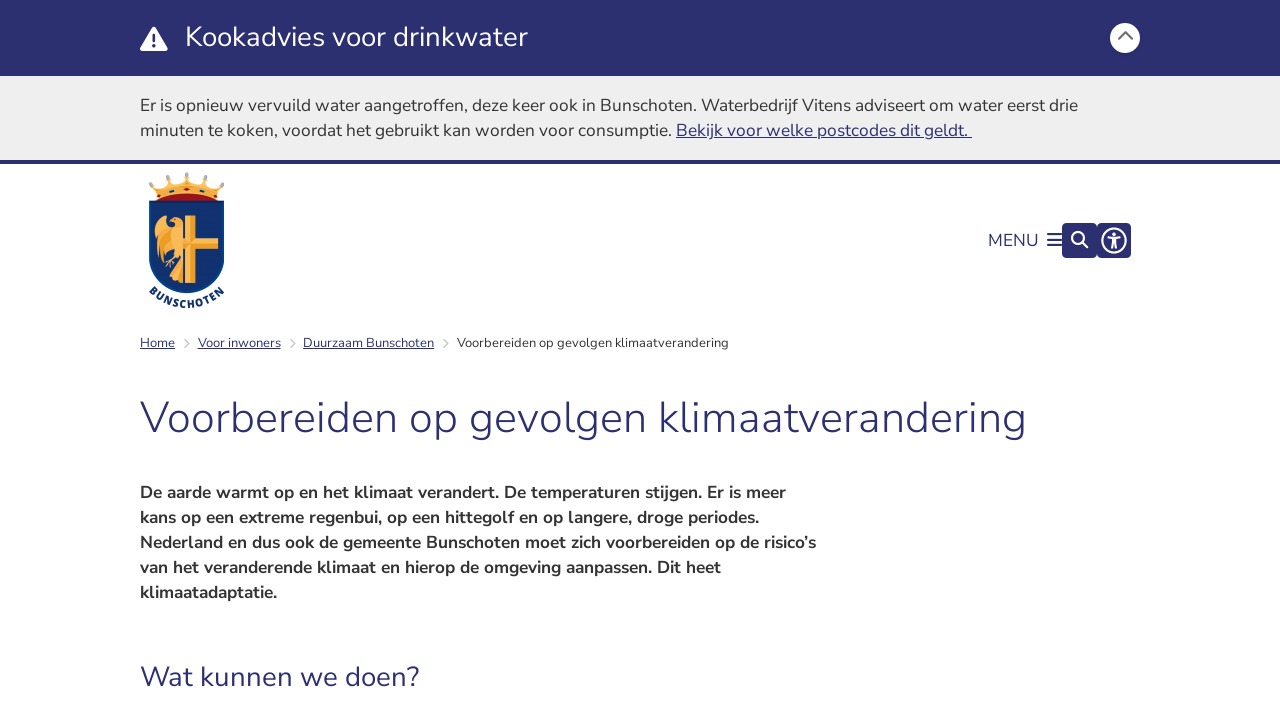

--- FILE ---
content_type: text/html; charset=utf-8
request_url: https://www.bunschoten.nl/klimaatadaptatie
body_size: 25596
content:
<!DOCTYPE html><html lang="nl"><head><meta charSet="utf-8" data-next-head=""/><meta name="viewport" content="width=device-width, initial-scale=1" data-next-head=""/><title data-next-head="">Voorbereiden op gevolgen klimaatverandering | Gemeente Bunschoten</title><link rel="shortcut icon" href="https://cuatro.sim-cdn.nl/bunschoten/uploads/2022-08/favicon_bunschoten.ico?cb=sww-6ojn" data-next-head=""/><link rel="canonical" href="https://www.bunschoten.nl/klimaatadaptatie" data-next-head=""/><meta name="title" content="Voorbereiden op gevolgen klimaatverandering" data-next-head=""/><meta name="description" content="De aarde warmt op en het klimaat verandert. Nederland en dus ook de gemeente Bunschoten moet zich voorbereiden op de risico’s van het veranderende klimaat en hierop de omgeving aanpassen." data-next-head=""/><meta property="og:site_name" content="Gemeente Bunschoten" data-next-head=""/><meta property="og:type" content="article" data-next-head=""/><meta property="og:url" content="https://www.bunschoten.nl/klimaatadaptatie" data-next-head=""/><meta property="og:title" content="Voorbereiden op gevolgen klimaatverandering" data-next-head=""/><meta property="og:description" content="De aarde warmt op en het klimaat verandert. Nederland en dus ook de gemeente Bunschoten moet zich voorbereiden op de risico’s van het veranderende klimaat en hierop de omgeving aanpassen." data-next-head=""/><meta property="og:updated_time" content="2025-11-19T15:23:16+01:00" data-next-head=""/><meta property="og:locale" content="nl" data-next-head=""/><meta name="article:publisher" content="Gemeente Bunschoten" data-next-head=""/><meta name="article:published_time" content="2023-06-14T16:23:00+02:00" data-next-head=""/><meta name="article:modified_time" content="2025-11-19T15:23:16+01:00" data-next-head=""/><meta name="dcterms.title" content="Voorbereiden op gevolgen klimaatverandering" data-next-head=""/><meta name="dcterms.creator" content="Gemeente Bunschoten" data-next-head=""/><meta name="dcterms.publisher" content="Gemeente Bunschoten" data-next-head=""/><meta name="dcterms.date" content="2023-06-14T16:23:00+02:00" data-next-head=""/><meta name="dcterms.type" content="Pagina" data-next-head=""/><meta name="dcterms.language" content="nl" data-next-head=""/><meta name="twitter:card" content="summary_large_image" data-next-head=""/><meta name="twitter:description" content="De aarde warmt op en het klimaat verandert. Nederland en dus ook de gemeente Bunschoten moet zich voorbereiden op de risico’s van het veranderende klimaat en hierop de omgeving aanpassen." data-next-head=""/><meta name="twitter:title" content="Voorbereiden op gevolgen klimaatverandering" data-next-head=""/><meta name="generator" content="SIMsite powered by Drupal" data-next-head=""/><meta name="robots" content="index, follow" data-next-head=""/><meta name="theme-color" content="#000000"/><link rel="manifest" href="/api/manifest"/><link rel="preload" as="script" href="https://bunschoten.logging.simanalytics.nl/piwik.js" nonce="N2Q4YmNlN2UtODlhMy00MjRjLTkwMTQtMzRiODNjZWM4MTI0"/><link nonce="N2Q4YmNlN2UtODlhMy00MjRjLTkwMTQtMzRiODNjZWM4MTI0" rel="preload" href="https://cuatro.sim-cdn.nl/assets/2.8.4/_next/static/css/03b7aefa7d7fb81b.css" as="style"/><link nonce="N2Q4YmNlN2UtODlhMy00MjRjLTkwMTQtMzRiODNjZWM4MTI0" rel="preload" href="https://cuatro.sim-cdn.nl/assets/2.8.4/_next/static/css/96e53b04bed03269.css" as="style"/><link nonce="N2Q4YmNlN2UtODlhMy00MjRjLTkwMTQtMzRiODNjZWM4MTI0" rel="preload" href="https://cuatro.sim-cdn.nl/assets/2.8.4/_next/static/css/7166e78d8fcab4c4.css" as="style"/><link nonce="N2Q4YmNlN2UtODlhMy00MjRjLTkwMTQtMzRiODNjZWM4MTI0" rel="preload" href="https://cuatro.sim-cdn.nl/assets/2.8.4/_next/static/css/c2a0e44b852d9833.css" as="style"/><link nonce="N2Q4YmNlN2UtODlhMy00MjRjLTkwMTQtMzRiODNjZWM4MTI0" rel="preload" href="https://cuatro.sim-cdn.nl/assets/2.8.4/_next/static/css/1cf0b0b2cdd7fa75.css" as="style"/><style data-theme="vars" data-next-head="">:root {
  --primary: #2c3070;--white: #fff;--black: #000;--fontFamily: "Nunito sans",sans-serif;--fontFamilyHeadings: var(--fontFamily);--lineHeight: 1.5;--bodyBackgroundColor: #fff;--bodyColor: #6f6f6f;--bodyFontSize: calc(1em + 0.1vw);--paragraphOddColor: var(--bodyBackgroundColor);--paragraphOddColorMobile: var(--bodyBackgroundColor);--paragraphEvenColor: #f4f4f4;--paragraphEvenColorMobile: #f4f4f4;--contentDesktopMaxWidth: 1200px;--contentLaptopMaxWidth: 1000px;--simpleLoaderColor: var(--primary);--loaderColor: var(--primary);--fontAwesomeFree: "Font Awesome 6 Free";--fontAwesomeBrands: "Font Awesome 6 Brands";--iconsColor: inherit;--bodyLineHeight: calc(1.4em + 0.1vw);--contentPaddingX: 10vw;--contentPaddingXMobile: 8vw;--contentTextDesktopMaxWidth: 860px;--contentTextLaptopMaxWidth: 680px;--contentHeaderDesktopMaxWidth: var(--contentDesktopMaxWidth);--contentHeaderLaptopMaxWidth: var(--contentLaptopMaxWidth);--contentColor: #333;--inputColor: #6f6f6f;--h1Color: var(--primary);--h1FontFamily: var(--fontFamilyHeadings);--h1FontSize: 2.5rem;--h1FontStyle: normal;--h1FontWeight: 300;--h1LineHeight: var(--lineHeight);--h1MarginTop: 1rem;--h1MarginBottom: 1rem;--h2Color: var(--primary);--h2FontFamily: var(--fontFamilyHeadings);--h2FontSize: 1.6rem;--h2FontStyle: normal;--h2FontWeight: 400;--h2LineHeight: var(--lineHeight);--h2MarginTop: 0;--h2MarginBottom: 1rem;--h3Color: var(--primary);--h3FontFamily: var(--fontFamilyHeadings);--h3FontSize: 1.4rem;--h3FontStyle: normal;--h3FontWeight: 300;--h3LineHeight: var(--lineHeight);--h3MarginTop: 1rem;--h3MarginBottom: .5rem;--h4Color: var(--primary);--h4FontFamily: var(--fontFamilyHeadings);--h4FontSize: 1.1rem;--h4FontStyle: normal;--h4FontWeight: 400;--h4LineHeight: var(--lineHeight);--h4MarginTop: 0;--h4MarginBottom: .5rem;--h5Color: var(--primary);--h5FontFamily: var(--fontFamilyHeadings);--h5FontSize: 1rem;--h5FontStyle: italic;--h5FontWeight: 400;--h5LineHeight: var(--lineHeight);--h5MarginTop: 0;--h5MarginBottom: .5rem;--h6Color: var(--primary);--h6FontFamily: var(--fontFamilyHeadings);--h6FontSize: 1rem;--h6FontStyle: italic;--h6FontWeight: 400;--h6LineHeight: var(--lineHeight);--h6MarginTop: 0;--h6MarginBottom: .5rem;--imageBorderRadius: 0;--heroBackgroundColor: transparent;--heroTitleAndSearchbarTextColor: white;--heroTitleAndSearchbarTitleFontFamily: var(--fontFamily);--heroTitleAndSearchbarTitleFontWeight: inherit;--heroTitleAndSearchbarSubtitleFontFamily: var(--fontFamily);--heroTitleAndSearchbarSubtitleFontWeight: inherit;--heroTitleAndSearchbarSubTitleFontSize: 1.875rem;--heroTitleAndSearchbarBoxButtonIcon: "\f002";--heroTitleAndSearchbarContentTextDesktopMaxWidth: var(--contentTextDesktopMaxWidth);--heroTitleAndSearchbarContentTextLaptopMaxWidth: var(--contentTextLaptopMaxWidth);--heroTitleAndSearchbarContentTextTabletMaxWidth: var(--contentTextLaptopMaxWidth);--heroTitleAndSearchbarSearchBarWidthDesktop: 70%;--heroOrganizationIntroMobileBackground: var(--paragraphOddColor);--heroOrganizationIntroLogoMaxWidth: 300px;--paragraphFontSize: 1rem;--paragraphLineHeight: 1.5em;--paragraphMarginBottom: 1rem;--paragraphPadding: 2rem;--paragraphOrderedListFontSize: var(--paragraphFontSize);--paragraphOrderedListLineHeight: var(--paragraphLineHeight);--paragraphColumnsTitleTextAlign: left;--paragraphColumnsGap: 2rem;--paragraphColumnsGapMobile: var(--paragraphColumnsGap);--paragraphCTABlockBorder: solid 1px var(--primary);--paragraphCTABlockBorderRadius: none;--paragraphCTABlockBoxShadow: none;--paragraphCTABlockBackground: var(--white);--paragraphCTABlockColor: inherit;--paragraphCTABlockButtonBackgroundColor: var(--callToActionBackgroundColor);--paragraphCTABlockButtonColor: var(--callToActionColor);--paragraphCTABlockButtonBorder: var(--callToActionBorder);--teaserPaddingLeft: 0px;--teaserPaddingBottom: 2rem;--teaserBorderLeftColor: transparent;--teaserBorderLeftWidth: 0;--listMarginLeft: 1.8rem;--listMarginLeftSubList: 1rem;--listItemPaddingLeft: 0;--ulMarginTop: 0.5rem;--ulMarginBottom: 1rem;--ulMarginLeft: var(--listMarginLeft);--ulMarginLeftSubList: var(--listMarginLeftSubList);--ulListItemPaddingLeft: var(--listItemPaddingLeft);--olMarginTop: 0;--olMarginBottom: 2rem;--olMarginLeft: var(--listMarginLeft);--olMarginLeftSubList: var(--listMarginLeftSubList);--olListItemPaddingLeft: var(--listItemPaddingLeft);--liMarginBottom: 0;--tableHeadingCellColor: white;--tableHeadingCellBackgroundColor: #2c3070;--tableCellPadding: 15px;--tableCellMinWidth: 100px;--tableCaptionColor: var(--contentColor);--tableCaptionFontSize: var(--bodyFontSize);--tableCaptionFontStyle: italic;--rssButtonFontSize: 0.7rem;--rssButtonFontColor: var(--primary);--rssButtonColor: var(--primary);--linkColor: var(--primary);--linkColorOnHover: var(--linkColor);--linkUnderLineOffset: auto;--buttonColor: #2c3070;--buttonBackgroundColor: #ec9b27;--buttonHoverBackgroundColor: var(--buttonBackgroundColor);--buttonHoverColor: var(--buttonColor);--buttonHoverOpacity: 0.9;--buttonDisabledColor: var(--white);--buttonDisabledBackgroundColor: #585858;--buttonBorder: none;--buttonBorderRadius: 15px;--buttonFontWeight: 400;--bulletColor: #c4c4c4;--bulletColorFooter: #c4c4c4;--bulletIcon: "\f105";--bulletFontSize: 1rem;--bulletMargin: 1rem;--bulletLineHeight: calc(var(--paragraphLineHeight) * 1rem);--iconHoverColor: var(--white);--iconRoundedColor: white;--iconRoundedBackgroundColor: transparent;--shareButtonColor: var(--buttonColor);--shareButtonBackgroundColor: var(--buttonBackgroundColor);--cardColorOnHover: #FFFFFF;--callToActionBackgroundColor: var(--primary);--callToActionColor: var(--white);--callToActionBorder: #2c3070 1px solid;--callToActionHoverBackgroundColor: var(--callToActionBackgroundColor);--callToActionHoverColor: var(--callToActionColor);--callToAction2BackgroundColor: transparent;--callToAction2Color: #2c3070;--callToAction2Border: #2c3070 1px solid;--callToAction2HoverBackgroundColor: var(--callToAction2BackgroundColor);--callToAction2HoverColor: var(--callToAction2Color);--buttonArrowShapeBackgroundColor: var(--buttonBackgroundColor);--buttonArrowShapeBorderRadius: var(--buttonBorderRadius);--buttonArrowShapeColor: var(--buttonColor);--buttonArrowShapeHoverBackgroundColor: var(--buttonHoverBackgroundColor);--buttonArrowShapeHoverColor: var(--buttonHoverColor);--logoMaxWidth: 75px;--logoMobileMaxWidth: 75px;--logoMargin: 1rem;--logoTabletPortraitMargin: var(--logoMargin);--logoContrastFilter: grayscale(100%);--mainNavColor: var(--primary);--mainNavColorMobile: var(--mainNavColor);--mainNavFontSize: var(--bodyFontSize);--mainNavIconColor: inherit;--mainNavPadding: 0.5rem;--mainNavSeparatorColor: var(--primary);--navColor: var(--primary);--fullWidthMenuBackgroundColor: var(--primary);--fullWidthMenuColor: var(--white);--openSubmenuIconColor: #666;--topMainNavColor: var(--primary);--topMainNavIconColor: var(--mainNavIconColor);--topMainNavBackgroundColor: #2c3070;--topMainNavBorderHeight: 10px;--headerBackgroundColor: var(--white);--headerBoxShadow: 0 2px 4px 0 rgba(0,0,0,0.10);--headerSearchbarNextToMenuSearchButtonBackgroundColor: var(--buttonBackgroundColor);--headerSearchbarNextToMenuSearchButtonColor: var(--buttonColor);--headerSearchbarNextToMenuSearchButtonBorder: var(--buttonBorder);--headerSearchbarNextToMenuSearchButtonBorderBottom: var(--headerSearchbarNextToMenuSearchButtonBorder);--stickyHeaderLogoHeight: calc(0.5 * 5dvw + 5dvh);--navBorderColor: var(--primary);--activeSubNavColor: #FFFFFF;--activeSubNavIconColor: var(--mainNavIconColor);--activeSubNavBackgroundColor: #2c3070;--activeMainNavBorderColor: var(--primary);--mobileMenuActiveAndHoverSubNavColor: var(--activeSubNavColor);--mobileMenuActiveAndHoverSubNavBackgroundColor: var(--activeSubNavBackgroundColor);--mobileMenuCloseButtonColor: var(--primary);--searchBoxButtonColor: var(--white);--searchBoxButtonBackgroundColor: var(--primary);--searchBoxButtonBackgroundColorOnBlur: #b0b0b0;--searchBoxColor: #6f6f6f;--searchBoxPlaceholderColor: #6f6f6f;--searchBoxDesktopWidth: 100%;--searchBoxVerticalDesignDesktopWidth: 70%;--searchBoxShadow: 0 4px 8px 0 rgba(0, 0, 0, .12), 0 2px 4px 0 rgba(0, 0, 0, .08);--searchBoxFontSize: 1rem;--searchBoxBorderRadius: .25rem;--searchBoxBorder: 1px solid #8F8F8F;--searchSuggestionsTitleColor: var(--primary);--searchSuggestionsDescriptionColor: var(--contentColor);--searchSuggestionsHoverColor: #f4f4f4;--searchResultsURLFontColor: #2d8000;--searchResultsDatelineFontSize: .875rem;--searchResultsDatelineFontColor: var(--contentColor);--searchResultsDatelineFontWeight: normal;--searchResultsTopBarBackgroundColor: #e6eef9;--searchResultsTopBarPadding: 1rem;--searchResultsHighlightedSearchWordColor: inherit;--socialButtonsColor: var(--white);--socialButtonsBackgroundColor: var(--primary);--contentHeaderBorderBottom: none;--contentHeaderPaddingBottom: initial;--contentListItemBorderRadius: 15px;--contentListItemDateBorderColor: var(--primary);--contentListPlaceholderBackgroundColor: #dae1e7;--contentListImageBorderRadius: 15px 15px 0px 0px;--contentListBulletIcon: var(--bulletIcon);--contentListBulletIconMargin: var(--bulletMargin);--contentListButtonIcon: "\f105";--contentListButtonBackgroundColor: var(--buttonBackgroundColor);--contentListButtonBorder: var(--buttonBorder);--contentListButtonBorderRadius: var(--buttonBorderRadius);--contentListActionButtonBackgroundColor: var(--buttonBackgroundColor);--contentListActionButtonBorder: var(--buttonBorder);--contentListActionButtonBorderRadius: var(--buttonBorderRadius);--contentListActionButtonIcon: "\f105";--itemLayoutListItemMargin: 2rem;--contentListTwoColumnsTitleFontSize: var(--bodyFontSize);--contentListTwoColumnsTitleTextDecoration: underline;--contentListTwoColumnsTitleColor: var(--linkColor);--contentListTwoColumnsTitleFontFamily: var(--fontFamily);--contentListTwoColumnsTitleLineHeight: var(--bodyLineHeight);--contentListItemTitleFontSize: var(--bodyFontSize);--contentListItemTitleTextDecoration: underline;--contentListItemTitleColor: var(--linkColor);--contentListItemTitleFontFamily: var(--fontFamily);--contentListItemTitleLineHeight: var(--bodyLineHeight);--paragraphListDateColor: #2c3070;--paragraphListTitleColor: var(--primary);--promotedItemsBoxShadow: none;--verticalDesignTopTaskBackgroundHeight: 50vh;--verticalDesignTopTaskBackgroundHeightMobile: 250px;--verticalDesignTopTaskBackgroundMinHeight: 450px;--verticalDesignFooterColumnsColor: var(--white);--verticalDesignFooterColumnsBackgroundColor:  #2c3070 url("https://simcms.bunschoten.nl/_flysystem/media/blauwe-vlakken-nov-2021.png") no-repeat right top;;--verticalDesignParagraphOddColor: var(--paragraphOddColor);--verticalDesignParagraphEvenColor: var(--paragraphEvenColor);--ratingFormToggleButtonFontColor: var(--white);--ratingFormToggleButtonBorderColor: var(--white);--ratingFormToggleButtonBackgroundColor: var(--primary);--ratingFormTextColor: var(--primary);--ratingFormSmileySmileColor: #37b73b;--ratingFormSmileyNeutralColor: #ffae07;--ratingFormSmileyFrownColor: #ff0035;--ratingFormBackgroundColor: var(--cookieBannerBackgroundColor);--ratingFormShadow: rgba(14, 30, 37, 0.12) 0px 2px 4px 0px, rgba(14, 30, 37, 0.32) 0px 2px 16px 0px;--ratingFormSubmitButtonBackgroundColor: var(--primary);--ratingFormSubmitButtonFontColor: var(--white);--ratingFormSubmitButtonBackgroundColorOnBlur: #b0b0b0;--notFoundFormBackgroundColor: #efefef;--notFoundFormButtonsFontSize: 1rem;--notFoundFormButtonsFontFamily: var(--fontFamily);--notFoundFormButtonsFontTransform: uppercase;--notFoundFormPositiveButtonFontColor: var(--white);--notFoundFormPositiveButtonBackgroundColor: var(--primary);--notFoundFormNegativeButtonFontColor: var(--white);--notFoundFormNegativeButtonBackgroundColor: #9a002a;--notFoundFormButtonBackgroundColorOnBlur: #b0b0b0;--notFoundFormSubmitButtonFontColor: var(--white);--notFoundFormSubmitButtonBackgroundColor: var(--primary);--notFoundFormInputColor: var(--black);--notFoundFormLabelColor: var(--black);--formErrorListBackgroundColor: #efefef;--formErrorListBorder: none;--errorMessageEmailColor: #9a002a;--cookieBannerColorInvertedBackgroundColor: #2c3070;--cookieBannerColorInverted: false;--cookieBannerSmall: true;--cookieModalBackground: var(--white);--selectBlockSectionBackground: #efefef;--selectBlockSectionIcons: var(--primary);--fullWidthContentHeaderPageTitleColor: var(--h1Color);--fullWidthImageMaxHeight: none;--dropdownBackgroundColorHover: #f7fafc;--dropdownBackgroundColorActive: var(--primary);--dropdownOptionIcon: "\f111";--dropdownOptionIconActive: "\f192";--footerCallToActionBackgroundColor: var(--callToActionBackgroundColor);--footerCallToActionHoverBackgroundColor: var(--footerCallToActionBackgroundColor);--footerCallToActionHoverColor: var(--footerCallToActionColor);--footerCallToActionColor: var(--callToActionColor);--footerCallToActionBorder: var(--callToActionBorder);--footerCallToAction2BackgroundColor: #ffffff00;--footerCallToAction2HoverBackgroundColor: #ffffff00;--footerCallToAction2HoverColor: var(--footerCallToAction2Color);--footerCallToAction2Color: #ffffff;--footerCallToAction2Border: solid 1px #ffffff;--footerExternalLinkBackground: transparent;--submenuBackgroundColor: transparent;--blockQuoteFontSize: 2rem;--blockQuoteFontStyle: italic;--blockQuoteLineHeight: var(--lineHeight);--blockQuoteColor: var(--primary);--blockQuoteBackgroundColor: #fff;--blockQuoteBorderColor: #dcdcdc;--blockQuotePadding: 0.5rem 1.5rem 1.5rem 0;--blockQuoteIconColor: var(--bodyColor);--overlayBackground: var(--primary);--overlayColor: var(--white);--overlayLayoutCloseButtonColor: var(--overlayColor);--searchOverlayButtonDesktopIcon: "\f002";--searchOverlayBackground: var(--overlayBackground);--menuOverlayColor: var(--overlayColor);--menuOverlayBackground: var(--overlayBackground);--menuOverlayMobileQuickMenuColor: var(--white);--menuOverlayMobileQuickMenuBackgroundColor: var(--primary);--menuOverlayMobileQuickMenuBorder: 1px solid var(--white);--menuOverlayMobileQuickMenuBorderRadius: 5px;--menuOverlaySubLinkBulletIcon: var(--bulletIcon);--wysiwygEmbeddedImageMarginRight: 2rem;--wysiwygEmbeddedImageMarginBottom: 2rem;--wysiwygEmbeddedImageMarginLeft: 2rem;--figcaptionFontSize: 0.75rem;--contentTeaserFontStyle: normal;--contentTeaserFontWeight: 700;--contentIntroFontSize: var(--paragraphFontSize);--contentIntroLineHeight: var(--paragraphLineHeight);--contentIntroFontStyle: var(--contentTeaserFontStyle);--contentIntroFontWeight: var(--contentTeaserFontWeight);--focusColor: var(--black);--focusBackgroundColor: var(--white);--focusBoxShadow: 0 10px 15px -3px rgba(255, 255, 255, 0.4), 0 4px 6px -2px rgba(255, 255, 255, 0.4);--focusOutlineWidth: 3px;--focusOutlineStyle: dotted;--focusOutlineColor: var(--black);--focusOutlineColorContrast: var(--focusOutlineColor);--focusColorContrast: var(--focusColor);--focusBackgroundColorContrast: var(--focusBackgroundColor);--focusBoxShadowContrast: var(--focusBoxShadow);--transparentHeaderOffsetDesktop: 0;--transparentHeaderOffsetMobile: 0;--useAccessibleMenu: true;--useNewCookieBar: true;--cookieBannerShadow: rgba(0, 0, 0, 0.25) 0px 54px 55px, rgba(0, 0, 0, 0.12) 0px -12px 30px, rgba(0, 0, 0, 0.12) 0px 4px 6px, rgba(0, 0, 0, 0.17) 0px 12px 13px, rgba(0, 0, 0, 0.09) 0px -3px 5px;;--cookieBannerTextColor: #4a4a4a;--colouredTopTasksDesignBlockRadius: 15px;--colouredTopTasksDesignBlockBackgroundColor1: #2c3070e9;--colouredTopTasksDesignBlockBackgroundColor2: #2c3070e9;--colouredTopTasksDesignBlockBackgroundColor3: #2c3070e9;--colouredTopTasksDesignBlockBackgroundColor4: #2c3070e9;--colouredTopTasksDesignBlockBackgroundColor5: #2c3070e9;--colouredTopTasksDesignBlockColor: #ffffff;--heroTitleAndCTAButtonsFirstButtonColor: #FFFFFF;--documentsButtonIconColor: #ec9b27;--paginationTextDecoration: none;--paginationBackgroundColor: #e6eef9;--paginationBorderBottom: 2px solid var(--primary);--paginationPadding: 0.5rem;--paginationDisabledOpacity: 0.3;--openingHoursSelectedTabBackgroundColor: #ec9b27;--openingHoursTabBackgroundColor: #efefef;--openingHoursTabColor: #2c3070;--contentListThreeColumnsItemBoxShadow: 0 3px 6px rgba(0,0,0,0.08), 0 3px 6px rgba(0,0,0,0.11);--contentListThreeColumnsBackgroundColor: white;--contentListThreeColumnsContentPaddingTop: 1.5rem;--contentListThreeColumnsContentPadding: 1.5rem;--contentHeroBlockTextTitleFontSize: 2.2rem;--quickLinksColor: white;--sidebarBorderRadius: 15px;--scrollToTopButtonBorderRadius: 15px 15px 0px 0px;--submenuThreeColumnsBorderRadius: 15px;--contentHeroBlockContainerBorderRadius: 15px;--documentsButtonBorderRadius: 15px;--boxLinksBorderRadius: 15px;--boxLinkBorderRadius: 15px;--openingHoursDetailsTodayBackgroundColor: #ec9b27;--expandableTextsBorderRadius: 15px;--cardBackgroundColorOnHover: #2c3070;--contentListThreeColumnsContentColorOnHover: #FFFFFF;--contentListThreeColumnsTitleColorOnHover: #FFFFFF;--contentListThreeColumnsBackgroundColorOnHover: #2c3070;
}</style><script type="application/ld+json" data-next-head="">[{"@type":"WebPage","@context":"https://schema.org","name":"Voorbereiden op gevolgen klimaatverandering","url":"https://www.bunschoten.nl/klimaatadaptatie","description":"De aarde warmt op en het klimaat verandert. Nederland en dus ook de gemeente Bunschoten moet zich voorbereiden op de risico&rsquo;s van het veranderende klimaat en hierop de omgeving aanpassen.","author":{"@type":"Organization","name":"Gemeente Bunschoten","logo":{"@type":"imageObject","url":"https://cuatro.sim-cdn.nl/bunschoten/uploads/gemeente-bunschoten.png?cb=2j5zRhc3","width":348,"height":637},"url":"https://www.bunschoten.nl","telephone":"033 - 299 1411"},"headline":"Voorbereiden op gevolgen klimaatverandering","datePublished":"2023-06-14T14:23:00.000Z","dateModified":"2025-11-19T14:23:16.000Z","publisher":{"@type":"Organization","name":"Gemeente Bunschoten","logo":{"@type":"imageObject","url":"https://cuatro.sim-cdn.nl/bunschoten/uploads/gemeente-bunschoten.png?cb=2j5zRhc3","width":348,"height":637},"url":"https://www.bunschoten.nl","telephone":"033 - 299 1411"},"mainEntityOfPage":{"@type":"WebPage","@id":"https://www.bunschoten.nl/klimaatadaptatie"}}]</script><style data-theme="vars" data-next-head="">:root {
  --calamityMessageIconColor: var(--white);--calamityMessageHeadingColor: var(--white);--calamityMessageHeadingBackgroundColor: var(--primary);--calamityMessageTextColor: var(--contentColor);--calamityMessageTextBackgroundColor: #efefef;--calamityMessageButtonBackgroundColor: var(--white);--calamityMessageButtonShadow: var(--headerBoxShadow);
}</style><style data-theme="vars" data-next-head="">:root {
  --accessibilityMenuButtonBackgroundColor: var(--primary);--accessibilityMenuButtonBorderRadius: .25rem;--accessibilityMenuButtonIconColor: white;
}</style><style data-theme="vars" data-next-head="">:root {
  --contentHeroIntroImageIntroFontWeight: var(--contentIntroFontWeight);
}</style><style data-theme="vars" data-next-head="">:root {
  --breadcrumbLinkColor: var(--primary);--breadcrumbFontSize: 0.75rem;--breadcrumbFontFamily: var(--fontFamily);--breadcrumbSeparatorIconColor: var(--bulletColor);--breadcrumbSeparatorIcon: "\f054";--breadcrumbMarginTop: 0.75rem;--breadcrumbMarginBottom: 0.75rem;
}</style><style data-theme="vars" data-next-head="">:root {
  --paragraphTextDesktopMaxWidthLandingPage: none;--paragraphTextLaptopMaxWidthLandingPage: none;
}</style><style data-theme="vars" data-next-head="">:root {
  --linkableHeadingScrollMarginTop: 0px;--linkableHeadingScrollMarginTopMobile: var(--linkableHeadingScrollMarginTop);
}</style><style data-theme="vars" data-next-head="">:root {
  --scrollToTopButtonBackgroundColor: var(--buttonBackgroundColor);--scrollToTopButtonColor: var(--buttonColor);--scrollToTopButtonBorder: none;--scrollToTopButtonBorderRadius: 15px 15px 0px 0px;
}</style><link rel="stylesheet" href="https://cuatro.sim-cdn.nl/assets/2.8.4/iconFonts/opengemeenten/css/opengemeenten.css"/><link rel="stylesheet" href="https://cuatro.sim-cdn.nl/assets/2.8.4/iconFonts/toptaken/css/toptaken.css"/><link rel="stylesheet" href="https://cuatro.sim-cdn.nl/assets/2.8.4/iconFonts/fontawesome6/css/fontawesome.6.7.2.css"/><link rel="stylesheet" href="https://cuatro.sim-cdn.nl/assets/2.8.4/iconFonts/fontawesome6/css/v5-font-face.css"/><link rel="stylesheet" href="https://cuatro.sim-cdn.nl/assets/2.8.4/iconFonts/fontawesome6/css/v4-shims.css"/><link rel="stylesheet" href="https://cuatro.sim-cdn.nl/assets/2.8.4/fonts/openDyslexic/css/open-dyslexic.css"/><link rel="stylesheet" href="https://fonts.bunny.net/css?family=nunito-sans%3A200%2C300%2C400%2C500%2C600%2C700%2C800%2C900&amp;display=swap"/><link nonce="N2Q4YmNlN2UtODlhMy00MjRjLTkwMTQtMzRiODNjZWM4MTI0" rel="stylesheet" href="https://cuatro.sim-cdn.nl/assets/2.8.4/_next/static/css/03b7aefa7d7fb81b.css" data-n-g=""/><link nonce="N2Q4YmNlN2UtODlhMy00MjRjLTkwMTQtMzRiODNjZWM4MTI0" rel="stylesheet" href="https://cuatro.sim-cdn.nl/assets/2.8.4/_next/static/css/96e53b04bed03269.css" data-n-p=""/><link nonce="N2Q4YmNlN2UtODlhMy00MjRjLTkwMTQtMzRiODNjZWM4MTI0" rel="stylesheet" href="https://cuatro.sim-cdn.nl/assets/2.8.4/_next/static/css/7166e78d8fcab4c4.css" data-n-p=""/><link nonce="N2Q4YmNlN2UtODlhMy00MjRjLTkwMTQtMzRiODNjZWM4MTI0" rel="stylesheet" href="https://cuatro.sim-cdn.nl/assets/2.8.4/_next/static/css/c2a0e44b852d9833.css"/><link nonce="N2Q4YmNlN2UtODlhMy00MjRjLTkwMTQtMzRiODNjZWM4MTI0" rel="stylesheet" href="https://cuatro.sim-cdn.nl/assets/2.8.4/_next/static/css/1cf0b0b2cdd7fa75.css"/><noscript data-n-css="N2Q4YmNlN2UtODlhMy00MjRjLTkwMTQtMzRiODNjZWM4MTI0"></noscript><script defer="" nonce="N2Q4YmNlN2UtODlhMy00MjRjLTkwMTQtMzRiODNjZWM4MTI0" noModule="" src="https://cuatro.sim-cdn.nl/assets/2.8.4/_next/static/chunks/polyfills-42372ed130431b0a.js"></script><script defer="" src="https://cuatro.sim-cdn.nl/assets/2.8.4/_next/static/chunks/Introduction.29cf6574be6a6940.js" nonce="N2Q4YmNlN2UtODlhMy00MjRjLTkwMTQtMzRiODNjZWM4MTI0"></script><script defer="" src="https://cuatro.sim-cdn.nl/assets/2.8.4/_next/static/chunks/ParagraphText.b93db7eb523d892d.js" nonce="N2Q4YmNlN2UtODlhMy00MjRjLTkwMTQtMzRiODNjZWM4MTI0"></script><script defer="" src="https://cuatro.sim-cdn.nl/assets/2.8.4/_next/static/chunks/5497.344791da1e09bbba.js" nonce="N2Q4YmNlN2UtODlhMy00MjRjLTkwMTQtMzRiODNjZWM4MTI0"></script><script defer="" src="https://cuatro.sim-cdn.nl/assets/2.8.4/_next/static/chunks/RatingForm.7e071c3281dc7afa.js" nonce="N2Q4YmNlN2UtODlhMy00MjRjLTkwMTQtMzRiODNjZWM4MTI0"></script><script src="https://cuatro.sim-cdn.nl/assets/2.8.4/_next/static/chunks/webpack-679a60b65eb23b26.js" nonce="N2Q4YmNlN2UtODlhMy00MjRjLTkwMTQtMzRiODNjZWM4MTI0" defer=""></script><script src="https://cuatro.sim-cdn.nl/assets/2.8.4/_next/static/chunks/framework-31a549d445d65f75.js" nonce="N2Q4YmNlN2UtODlhMy00MjRjLTkwMTQtMzRiODNjZWM4MTI0" defer=""></script><script src="https://cuatro.sim-cdn.nl/assets/2.8.4/_next/static/chunks/main-9a1d1c90904caae0.js" nonce="N2Q4YmNlN2UtODlhMy00MjRjLTkwMTQtMzRiODNjZWM4MTI0" defer=""></script><script src="https://cuatro.sim-cdn.nl/assets/2.8.4/_next/static/chunks/pages/_app-c880dfb030565973.js" nonce="N2Q4YmNlN2UtODlhMy00MjRjLTkwMTQtMzRiODNjZWM4MTI0" defer=""></script><script src="https://cuatro.sim-cdn.nl/assets/2.8.4/_next/static/chunks/5394-a5a82fe66e7d9bfd.js" nonce="N2Q4YmNlN2UtODlhMy00MjRjLTkwMTQtMzRiODNjZWM4MTI0" defer=""></script><script src="https://cuatro.sim-cdn.nl/assets/2.8.4/_next/static/chunks/558-229df1cc704f9d31.js" nonce="N2Q4YmNlN2UtODlhMy00MjRjLTkwMTQtMzRiODNjZWM4MTI0" defer=""></script><script src="https://cuatro.sim-cdn.nl/assets/2.8.4/_next/static/chunks/5880-08217208dc4df6de.js" nonce="N2Q4YmNlN2UtODlhMy00MjRjLTkwMTQtMzRiODNjZWM4MTI0" defer=""></script><script src="https://cuatro.sim-cdn.nl/assets/2.8.4/_next/static/chunks/pages/%5B%5B...all%5D%5D-3c56a96adc66a759.js" nonce="N2Q4YmNlN2UtODlhMy00MjRjLTkwMTQtMzRiODNjZWM4MTI0" defer=""></script><script src="https://cuatro.sim-cdn.nl/assets/2.8.4/_next/static/2.8.4/_buildManifest.js" nonce="N2Q4YmNlN2UtODlhMy00MjRjLTkwMTQtMzRiODNjZWM4MTI0" defer=""></script><script src="https://cuatro.sim-cdn.nl/assets/2.8.4/_next/static/2.8.4/_ssgManifest.js" nonce="N2Q4YmNlN2UtODlhMy00MjRjLTkwMTQtMzRiODNjZWM4MTI0" defer=""></script></head><body><div id="__next"><div id="BodyWrapper_wrapper__767Lq" class="BodyWrapper_focusStyles__riH7z"><section aria-label="Laden van de pagina" class="Accessibility_visuallyHidden__7de9x"><div class="NextPageLoader_loader__7xyNW no_solr" role="status"><p>De inhoud is geladen.</p></div></section><section tabindex="-1" aria-label="Skiplinks" id="skiplinks"><ul class="Skiplinks_skipLinks__bKEoQ no_solr"><li class="Skiplinks_skipLinksListItem__DK58w"><a href="#skip-links-content" class="Skiplinks_skipLinksLink__tJqsF">Naar de inhoud gaan</a></li></ul></section><dialog aria-hidden="true" aria-labelledby="cookie_modal_heading" class="no_solr"><div class="Modal_modal__l4yBn"><div class="Modal_container__T5Dvn"><div class="Modal_buttons__0MBpx"><button type="button" class="Modal_closeButton__Foob_"><span aria-hidden="true" class="fa fa-solid fa-xmark Modal_closeIcon__6YjI8"></span><span class="Accessibility_visuallyHidden__7de9x">Sluit cookie-instellingen</span></button></div><div class="content-wrapper Modal_wrapper__pTQ5P"><form class="CookieModal_wrapper__DnSIB"><h2 id="cookie_modal_heading" class="CookieModal_heading__gSXuB">Cookie-instellingen beheren</h2><div class="CookieModal_intro__M8MuR HTMLBody_htmlBody__BqDAh Lists_lists__AS1Rp"><span id="Wat-zijn-cookies" style="position:absolute;left:-9999px" aria-hidden="true"></span><h2 class="LinkableHeading_scrollMarginTop__f8lQM" id="wat-zijn-cookies">Wat zijn cookies?</h2><p>Een cookie is een eenvoudig tekstbestand dat met pagina’s op een website wordt meegestuurd. Dit bestand wordt door de browser op je pc, tablet of mobiele telefoon opgeslagen. Een website kan de informatie van het bestand bij een later bezoek weer herkennen. Sommige cookies zijn noodzakelijk, omdat de website het anders niet doet. Bijvoorbeeld voor het invullen van formulieren.</p><span id="Wat-voor-cookies-gebruiken-wij" style="position:absolute;left:-9999px" aria-hidden="true"></span><h2 class="LinkableHeading_scrollMarginTop__f8lQM" id="wat-voor-cookies-gebruiken-wij">Wat voor cookies gebruiken wij?</h2><p>Wij gebruiken:</p><p>Strikt noodzakelijke cookies: deze cookies zijn nodig om de website goed te laten functioneren. Ze worden automatisch ingeschakeld als je onze site bezoekt. Deze cookies verzamelen geen informatie.<br/>Statistiekcookies: deze cookies verzamelen gegevens over het algemene gebruik van onze website. Met deze informatie kunnen we de website beter afstemmen op de behoefte van bezoekers. Om onze digitale dienstverlening te verbeteren (zoals de vindbaarheid van onderwerpen). Er worden geen persoonlijke gegevens opgeslagen, we kunnen niet zien wie (welke pc) onze website bezoekt. Voor de statistieken maken we gebruik van Matomo en Youtube.</p></div><fieldset class="CookieModal_cookieModalFieldset__Sr2Gw"><legend class="CookieModal_legend__VHfji">Functionele cookies</legend><div class="CookieModal_cookieModalCheckbox__3vCAp"><div class="CookieModal_checkboxWrapper__NdbUD"><input class="CookieModal_checkBox__WShdc" type="checkbox" id="readspeaker" disabled="" name="functional" checked=""/><label for="readspeaker" aria-describedby="explanation-readspeaker" class="CookieModal_pointerCursor__PJvLo only-focus-on-tab CookieModal_label__5KNdp">ReadSpeaker<!-- --> (niet aanpasbaar)</label></div><div id="explanation-readspeaker" class="CookieModal_explanationText__0_pCX"><p>Met ReadSpeaker kan de inhoud van de website worden voorgelezen.</p></div></div></fieldset><fieldset class="CookieModal_cookieModalFieldset__Sr2Gw"><legend class="CookieModal_legend__VHfji">Analytische cookies</legend><div class="CookieModal_cookieModalCheckbox__3vCAp"><div class="CookieModal_checkboxWrapper__NdbUD"><input class="CookieModal_checkBox__WShdc" type="checkbox" id="sim_analytics" disabled="" name="analytical" checked=""/><label for="sim_analytics" aria-describedby="explanation-sim_analytics" class="CookieModal_pointerCursor__PJvLo only-focus-on-tab CookieModal_label__5KNdp">SIManalytics<!-- --> (niet aanpasbaar)</label></div><div id="explanation-sim_analytics" class="CookieModal_explanationText__0_pCX"><p>Gemeente Bunschoten gebruikt SIManalytics om haar dienstverlening te verbeteren. SIManalytics verzamelt geen persoonsgegevens.</p></div></div></fieldset><fieldset class="CookieModal_cookieModalFieldset__Sr2Gw"><legend class="CookieModal_legend__VHfji">Overige cookies</legend><div class="CookieModal_cookieModalCheckbox__3vCAp"><div class="CookieModal_checkboxWrapper__NdbUD"><input class="CookieModal_checkBox__WShdc" type="checkbox" id="external_media" name="other"/><label for="external_media" aria-describedby="explanation-external_media" class="CookieModal_pointerCursor__PJvLo only-focus-on-tab CookieModal_label__5KNdp">Externe media</label></div><div id="explanation-external_media" class="CookieModal_explanationText__0_pCX"><p>Pagina-onderdelen van andere websites, zoals YouTube of Vimeo, verzamelen mogelijk gegevens om hun producten te verbeteren.</p></div></div><div class="CookieModal_cookieModalCheckbox__3vCAp"><div class="CookieModal_checkboxWrapper__NdbUD"><input class="CookieModal_checkBox__WShdc" type="checkbox" id="maps" name="other"/><label for="maps" aria-describedby="explanation-maps" class="CookieModal_pointerCursor__PJvLo only-focus-on-tab CookieModal_label__5KNdp">Kaarten</label></div><div id="explanation-maps" class="CookieModal_explanationText__0_pCX"><p>Kaart services zoals Leaflet verzamelen gegevens om hun producten te verbeteren.</p></div></div></fieldset><div class="CookieModal_buttonWrapper__rJbZK"><button type="button" class="CookieModal_button__EBf5n Button_button__eAGUb Button_button__eAGUb">Keuze opslaan</button><button type="button" class="CookieModal_button__EBf5n Button_button__eAGUb CookieModal_secondary__7ZOu7 Button_callToAction2__mpp0G Button_button__eAGUb">Accepteer alle cookies</button></div></form></div></div><div class="Modal_background__jLQ5b" role="presentation"></div></div></dialog><section aria-label="Calamiteitenbericht" class="CalamityMessage_calamityMessage__8YmtR no_solr"><div class="CalamityMessage_background__yk2t4 CalamityMessage_colLeft__Tjxw0 CalamityMessage_row1__Swvjk"></div><div class="CalamityMessage_header__HM_lJ"><h2 class="CalamityMessage_heading__Bg2ze"><span class="fas fa-exclamation-triangle CalamityMessage_headingIcon__X0Jxl" title="Belangrijk bericht voor bezoekers"><span class="Accessibility_visuallyHidden__7de9x">Belangrijk bericht voor bezoekers</span></span>Kookadvies voor drinkwater</h2><button type="button" title="Calamiteitenbericht sluiten" class="CalamityMessage_btnAccordion__VGNZY" aria-label="Calamiteitenbericht sluiten"><span aria-hidden="false" class="fas fa-chevron-up"></span></button></div><div class="CalamityMessage_background__yk2t4 CalamityMessage_colRight__Pktcy CalamityMessage_row1__Swvjk"></div><div class="CalamityMessage_background__yk2t4 CalamityMessage_colLeft__Tjxw0 CalamityMessage_row2__6ixUZ"></div><div class="content-wrapper CalamityMessage_customHover__gfC7X CalamityMessage_text__wxPaW HTMLBody_htmlBody__BqDAh Lists_lists__AS1Rp"><p>Er is opnieuw vervuild water aangetroffen, deze keer ook in Bunschoten. Waterbedrijf Vitens adviseert om water eerst drie minuten te koken, voordat het gebruikt kan worden voor consumptie. <a class="HTMLBody_link__Lomaj Link_link__QNt8B Hover_linkHover__LUB4Y" href="/update-kookadvies-drinkwater">Bekijk voor welke postcodes dit geldt. </a></p></div><div class="CalamityMessage_background__yk2t4 CalamityMessage_colRight__Pktcy CalamityMessage_row2__6ixUZ"></div></section><div id="content" class="Page_stickyFooter__10yXn StickyFooter_stickyFooter__R8OLv"><header class="HeaderFlexible_flexibleHeader__3x0M_ flexible-header no_solr rs_preserve"><div class="HeaderFlexible_mobile__BJSMG"><div class="HeaderFlexible_row__ZHTSJ HeaderFlexible_sticky__jdZZX"><div class="HeaderFlexible_container__X5FBa" style="padding:0.0rem 0"><div class="FlexibleHeaderLogo_logoWrapper__k_5pA logo-wrapper"><a title="Ga naar de homepage" href="/"><picture><source media="(max-width: 812px)" srcSet="https://cuatro.sim-cdn.nl/bunschoten/uploads/styles/logo_mobile/media/gemeente-bunschoten.png?cb=2j5zRhc3"/><img class="logo-img" width="348" height="637" src="https://cuatro.sim-cdn.nl/bunschoten/uploads/styles/logo/media/gemeente-bunschoten.png?cb=2j5zRhc3" alt="Bunschoten"/></picture></a></div><div class="FlexibleElements_elementGroup__EDuSH" style="justify-content:flex-end;flex-direction:row;align-items:center"><button type="button" id="site-navigation-«Rdab9j6»" aria-expanded="false" class="menu-button OpenButton_openButton__sT749" aria-label="Open het menu" tabindex="0"><span class="OpenButton_openButtonLabel__mM0bL">Menu</span><span aria-hidden="true" class="OpenButton_openButtonIcon__PMZlR FontAwesome_fontAwesome__Q7inz"></span></button><div class="SearchBar_searchIsCollapsed__wTqyk search-bar rs_skip"><span class="SearchBar_expandIcon__OMRyD fa fa-search" role="img" aria-hidden="true"></span><form role="search"><div role="presentation" class="SearchBar_searchBarContainer__zFrYq"><input id="search-bar-«Rlab9j6»" class="SearchBar_searchBarInput__sMZ85 search-bar-input open-expandable-search-icon" type="search" title="Zoeken" aria-label="Zoeken" placeholder="Zoeken" autoComplete="off" aria-haspopup="true" aria-describedby="search-bar-«Rlab9j6»-input-describedby" name="trefwoord" value=""/><div id="search-bar-«Rlab9j6»-input-describedby" class="SearchBar_searchInputDescribedBy___KsLe">Zodra er zoekresultaten zijn, gebruik de omhoog/omlaag toetsen om te navigeren en enter om te selecteren. Touch gebruikers, gebruik touch of swipe.</div><div aria-live="polite" class="SearchBar_searchInputAriaLive__jxdzJ"></div><div aria-label="Zoeksuggesties" role="application" aria-expanded="false" id="search-bar-«Rlab9j6»-autocomplete-list" class="SearchBar_suggestionsListBox__kZP26 search-bar-suggestions-listbox offscreen"></div></div></form></div><button type="button" aria-haspopup="true" aria-expanded="false" class="AccessibilityMenuButton_accessibilityMenuButton__egPvx"><span class="AccessibilityMenuButton_icon__4E_Ae" aria-hidden="true"><svg xmlns="http://www.w3.org/2000/svg" viewBox="0 0 48 48"><title>Toegankelijkheid</title><path d="M24 6.03c-9.94 0-17.98 8.06-17.98 18s8.05 18 17.98 18 18.02-8.06 18.02-18-8.07-18-18.02-18Zm0 33c-8.26 0-14.98-6.73-14.98-15s6.72-15 14.98-15 15.02 6.73 15.02 15-6.74 15-15.02 15Zm-2.49-23.51c0-1.38 1.12-2.5 2.49-2.5s2.49 1.12 2.49 2.5-1.12 2.5-2.49 2.5-2.49-1.12-2.49-2.5Zm-.49 6.37c-3.66-.3-6.27-1.03-6.41-1.07l.82-2.89s3.88 1.08 8.59 1.08c4.19 0 8.59-1.08 8.64-1.09l.72 2.91c-.15.04-2.97.73-6.36 1.03v4.79c.5 4 1.24 7.83 1.34 8.33h-3.05c-.23-1.22-.73-3.98-1.14-6.97h-.31c-.4 2.97-.91 5.73-1.15 6.97h-3.06c.12-.59.88-4.43 1.37-8.39v-4.71Z"></path></svg></span><span class="Accessibility_visuallyHidden__7de9x">Open toegankelijkheidsmenu</span></button></div></div></div></div><div class="HeaderFlexible_desktop__5zfaq"><div class="HeaderFlexible_row__ZHTSJ HeaderFlexible_sticky__jdZZX" style="background:#2c3070"><div class="HeaderFlexible_container__X5FBa" style="align-items:center;padding:0.1rem 0"><div class="FlexibleElements_elementGroup__EDuSH" style="flex-direction:row;justify-content:flex-end;align-items:center;-quick-links-color:#fff;gap:0.5rem"></div></div></div><div class="HeaderFlexible_row__ZHTSJ HeaderFlexible_sticky__jdZZX"><div class="HeaderFlexible_container__X5FBa" style="align-items:center;padding:0.5rem"><div class="FlexibleHeaderLogo_logoWrapper__k_5pA logo-wrapper"><a title="Ga naar de homepage" href="/"><picture><source media="(max-width: 812px)" srcSet="https://cuatro.sim-cdn.nl/bunschoten/uploads/styles/logo_mobile/media/gemeente-bunschoten.png?cb=2j5zRhc3"/><img class="logo-img" width="348" height="637" src="https://cuatro.sim-cdn.nl/bunschoten/uploads/styles/logo/media/gemeente-bunschoten.png?cb=2j5zRhc3" alt="Bunschoten"/></picture></a></div><div class="FlexibleElements_elementGroup__EDuSH" style="flex-direction:row;justify-content:flex-end;align-items:center;gap:0.5rem"><button type="button" id="site-navigation-«Rqcb9j6»" aria-expanded="false" class="menu-button OpenButton_openButton__sT749" aria-label="Open het menu" tabindex="0"><span class="OpenButton_openButtonLabel__mM0bL">Menu</span><span aria-hidden="true" class="OpenButton_openButtonIcon__PMZlR FontAwesome_fontAwesome__Q7inz"></span></button><div class="SearchBar_searchIsCollapsed__wTqyk search-bar rs_skip"><span class="SearchBar_expandIcon__OMRyD fa fa-search" role="img" aria-hidden="true"></span><form role="search"><div role="presentation" class="SearchBar_searchBarContainer__zFrYq"><input id="search-bar-«R1acb9j6»" class="SearchBar_searchBarInput__sMZ85 search-bar-input open-expandable-search-icon" type="search" title="Zoeken" aria-label="Zoeken" placeholder="Zoeken" autoComplete="off" aria-haspopup="true" aria-describedby="search-bar-«R1acb9j6»-input-describedby" name="trefwoord" value=""/><div id="search-bar-«R1acb9j6»-input-describedby" class="SearchBar_searchInputDescribedBy___KsLe">Zodra er zoekresultaten zijn, gebruik de omhoog/omlaag toetsen om te navigeren en enter om te selecteren. Touch gebruikers, gebruik touch of swipe.</div><div aria-live="polite" class="SearchBar_searchInputAriaLive__jxdzJ"></div><div aria-label="Zoeksuggesties" role="application" aria-expanded="false" id="search-bar-«R1acb9j6»-autocomplete-list" class="SearchBar_suggestionsListBox__kZP26 search-bar-suggestions-listbox offscreen"></div></div></form></div><button type="button" aria-haspopup="true" aria-expanded="false" class="AccessibilityMenuButton_accessibilityMenuButton__egPvx"><span class="AccessibilityMenuButton_icon__4E_Ae" aria-hidden="true"><svg xmlns="http://www.w3.org/2000/svg" viewBox="0 0 48 48"><title>Toegankelijkheid</title><path d="M24 6.03c-9.94 0-17.98 8.06-17.98 18s8.05 18 17.98 18 18.02-8.06 18.02-18-8.07-18-18.02-18Zm0 33c-8.26 0-14.98-6.73-14.98-15s6.72-15 14.98-15 15.02 6.73 15.02 15-6.74 15-15.02 15Zm-2.49-23.51c0-1.38 1.12-2.5 2.49-2.5s2.49 1.12 2.49 2.5-1.12 2.5-2.49 2.5-2.49-1.12-2.49-2.5Zm-.49 6.37c-3.66-.3-6.27-1.03-6.41-1.07l.82-2.89s3.88 1.08 8.59 1.08c4.19 0 8.59-1.08 8.64-1.09l.72 2.91c-.15.04-2.97.73-6.36 1.03v4.79c.5 4 1.24 7.83 1.34 8.33h-3.05c-.23-1.22-.73-3.98-1.14-6.97h-.31c-.4 2.97-.91 5.73-1.15 6.97h-3.06c.12-.59.88-4.43 1.37-8.39v-4.71Z"></path></svg></span><span class="Accessibility_visuallyHidden__7de9x">Open toegankelijkheidsmenu</span></button></div></div></div></div></header><main id="skip-links-content" class="content-details-container ContentDetailsContainer_contentDetailsContainer__4zGtc"><article itemScope="" class="main-content content-wrapper"><header><div class="DefaultContentHeader_defaultContentHeader__w_7mr container-flex"><nav aria-label="Kruimelpad" id="breadcrumbs" class="Breadcrumb_breadcrumb__fK4dG no_solr rs_skip"><ol class="no-default-styling Breadcrumb_list___Q_uC"><li class="Breadcrumb_item__CXcEI"><a title="Ga naar de homepage" href="/">Home</a></li><li class="Breadcrumb_item__CXcEI"><a class="" href="/voor-inwoners">Voor inwoners</a></li><li class="Breadcrumb_item__CXcEI"><a class="" href="/duurzaam">Duurzaam Bunschoten</a></li><li class="Breadcrumb_item__CXcEI"><span aria-current="location">Voorbereiden op gevolgen klimaatverandering</span></li></ol></nav><span id="Voorbereiden-op-gevolgen-klimaatverandering" style="position:absolute;left:-9999px" aria-hidden="true"></span><h1 class="LinkableHeading_scrollMarginTop__f8lQM PageTitle_pageTitle__7Tzm7 no_solr DefaultContentHeader_pageTitleVariableWidth__5sHyl" id="voorbereiden-op-gevolgen-klimaatverandering">Voorbereiden op gevolgen klimaatverandering</h1></div></header><div class="paragraphs Paragraphs_grid__GGa2J"><div class="paragraph Paragraphs_paragraph__cLuF0 Paragraphs_mainWidth__psiDU"><div class="Paragraphs_paragraphBackground__L8UqB Paragraphs_backgroundColor__dHRYy"></div><div class="intro Paragraphs_paragraph__cLuF0"><div class="text-container Introduction_contentIntroductionVariables__fgSjY Introduction_introBorder__bUhwx Introduction_introWidthSmaller___TY0z HTMLBody_htmlBody__BqDAh Lists_lists__AS1Rp"><p>De aarde warmt op en het klimaat verandert. De temperaturen stijgen. Er is meer kans op een extreme regenbui, op een hittegolf en op langere, droge periodes. Nederland en dus ook de gemeente Bunschoten moet zich voorbereiden op de risico’s van het veranderende klimaat en hierop de omgeving aanpassen. Dit heet klimaatadaptatie. </p></div></div></div><div style="--paragraph-background-color:var(--paragraphOddColor)" class="paragraph Paragraphs_paragraph__cLuF0 Paragraphs_paragraphPadding__BEXBd Paragraphs_paragraphPaddingFirst__vpMNY Paragraphs_mainWidth__psiDU text"><div class="Paragraphs_paragraphBackground__L8UqB Paragraphs_backgroundColor__dHRYy"></div><div class="ParagraphText_paragraphText__8LBs7 text-container ParagraphText_maxContentWidth__6Yhpm HTMLBody_htmlBody__BqDAh Lists_lists__AS1Rp"><span id="Wat-kunnen-we-doen" style="position:absolute;left:-9999px" aria-hidden="true"></span><h2 class="LinkableHeading_scrollMarginTop__f8lQM" id="wat-kunnen-we-doen">Wat kunnen we doen?</h2><p>Ook u kunt een bijdrage leveren om uw leefomgeving aan te passen aan het klimaat. U kunt bijvoorbeeld uw tuin of dak klimaatbestendig inrichten door tegels te vervangen door groen. Zo kunnen we hitte, droogte en hevige regenbuien beter opvangen. Water kan dan bijvoorbeeld makkelijker in de bodem wegzakken, wat helpt tegen wateroverlast en droogte. Ook bieden bomen en planten verkoeling, door schaduw en verdamping. Ook kunt u de regenwaterpijp afkoppelen. <br/> </p></div></div><div style="--paragraph-background-color:var(--paragraphEvenColor)" class="paragraph Paragraphs_paragraph__cLuF0 Paragraphs_paragraphPadding__BEXBd Paragraphs_mainWidth__psiDU text"><div class="Paragraphs_paragraphBackground__L8UqB Paragraphs_backgroundColor__dHRYy"></div><div class="ParagraphText_paragraphText__8LBs7 text-container ParagraphText_maxContentWidth__6Yhpm HTMLBody_htmlBody__BqDAh Lists_lists__AS1Rp"><span id="Subsidies" style="position:absolute;left:-9999px" aria-hidden="true"></span><h2 class="LinkableHeading_scrollMarginTop__f8lQM" id="subsidies">Subsidies</h2><p>Bij de gemeente Bunschoten kunt u subsidie aanvragen om uw dak te vergroenen. Meer informatie daarover vindt u op de pagina <a href="https://www.bunschoten.nl/subsidie-groen-dak" class="HTMLBody_link__Lomaj Link_link__QNt8B Hover_linkHover__LUB4Y">Subsidie groen dak</a>.</p><p>Daarnaast kunnen inwoners van het beheergebied van Waterschap Vallei en Veluwe, die maatregelen nemen om hun leefomgeving te vergroenen of (drink)water te besparen aanspraak maken op subsidie van waterschap Vallei en Veluwe.<br/> </p></div></div><div style="--paragraph-background-color:var(--paragraphOddColor)" class="paragraph Paragraphs_paragraph__cLuF0 Paragraphs_paragraphPadding__BEXBd Paragraphs_mainWidth__psiDU text"><div class="Paragraphs_paragraphBackground__L8UqB Paragraphs_backgroundColor__dHRYy"></div><div class="ParagraphText_paragraphText__8LBs7 text-container ParagraphText_maxContentWidth__6Yhpm HTMLBody_htmlBody__BqDAh Lists_lists__AS1Rp"><span id="De-tuincoach-helpt-u-graag!" style="position:absolute;left:-9999px" aria-hidden="true"></span><h2 class="LinkableHeading_scrollMarginTop__f8lQM" id="de-tuincoach-helpt-u-graag">De tuincoach helpt u graag! </h2><p>Onze <a class="HTMLBody_link__Lomaj Link_link__QNt8B Hover_linkHover__LUB4Y" href="/tuincoach">tuincoach</a> (ook wel klimaatadaptatiecoach genoemd) geeft u graag gratis advies over hoe u uw tuin bestendig kan maken tegen hitte, droogte, hevige regenval en overstromingen. Zij kan u bijvoorbeeld helpen bij het afkoppelen van de regenpijp, de opvang van regenwater, van tegels naar groen, het bevorderen van de biodiversiteit of het aanleggen van een groen dak.  </p><p><a class="call-to-action HTMLBody_callToAction__lSg40 Button_button__eAGUb Button_callToAction__8_pTa" href="https://www.bunschoten.nl/form/aanvraag-adviesgesprek-tuincoach/uw-gegevens-0">Vraag een gratis gesprek aan </a><br/> </p></div></div><div style="--paragraph-background-color:var(--paragraphEvenColor)" class="paragraph Paragraphs_paragraph__cLuF0 Paragraphs_paragraphPadding__BEXBd Paragraphs_paragraphPaddingLast__aI2O7 Paragraphs_mainWidth__psiDU text"><div class="Paragraphs_paragraphBackground__L8UqB Paragraphs_backgroundColor__dHRYy"></div><div class="ParagraphText_paragraphText__8LBs7 text-container ParagraphText_maxContentWidth__6Yhpm HTMLBody_htmlBody__BqDAh Lists_lists__AS1Rp"><span id="Handige-links" style="position:absolute;left:-9999px" aria-hidden="true"></span><h2 class="LinkableHeading_scrollMarginTop__f8lQM" id="handige-links">Handige links</h2><ul><li>Tips voor het vergroenen van uw tuin? Kijk op de <a href="https://steenbreek.nl/" class="HTMLBody_link__Lomaj Link_link__QNt8B Hover_linkHover__LUB4Y">website van Steenbreek<span role="img" aria-label="(externe link)"><span class="ExternalLinkIcon_external__otJ_Q" role="img" aria-hidden="true"></span></span></a>. </li></ul></div></div></div></article></main><footer><div class="FooterColumns_columnsWrapper__Le_LA no_solr FooterColumns_paddingBottomForScrollTopButton__KtSRr"><div class="FooterColumns_columns__0gwc6 container-flex content-wrapper FooterColumns_threeColumns__gGMh9"><div class="FooterColumn_column__q4tpI HTMLBody_htmlBody__BqDAh Lists_lists__AS1Rp"><span id="footer-Gemeentehuis" style="position:absolute;left:-9999px" aria-hidden="true"></span><h2 class="LinkableHeading_scrollMarginTop__f8lQM" id="footer-gemeentehuis">Gemeentehuis</h2><p>Stadsspui 1, 3752 CL<br/>Bunschoten-Spakenburg<br/><br/>Telefoon: <a href="/#" class="HTMLBody_link__Lomaj Link_link__QNt8B Hover_linkHover__LUB4Y">033 - 299 1411</a><br/>WhatsApp: <a href="https://api.whatsapp.com/send?phone=0332991411" class="HTMLBody_link__Lomaj Link_link__QNt8B Hover_linkHover__LUB4Y">033 - 299 1411<span role="img" aria-label="(externe link)"><span class="ExternalLinkIcon_external__otJ_Q" role="img" aria-hidden="true"></span></span></a><br/><a href="https://www.bunschoten.nl/form/contactformulier/algemeen-contactformulier-voor-vragen-en-suggesties-0" class="HTMLBody_link__Lomaj Link_link__QNt8B Hover_linkHover__LUB4Y">Contactformulier</a></p><p><a class="btn HTMLBody_btn__A960b Button_button__eAGUb" href="https://www.bunschoten.nl/openingstijden">Contact en openingstijden</a></p></div><div class="FooterColumn_column__q4tpI HTMLBody_htmlBody__BqDAh Lists_lists__AS1Rp"><span id="footer-Direct-naar" style="position:absolute;left:-9999px" aria-hidden="true"></span><h2 class="LinkableHeading_scrollMarginTop__f8lQM" id="footer-direct-naar">Direct naar</h2><ul><li><a href="https://www.gemeentebanen.nl/overheden/gemeente-bunschoten" class="HTMLBody_link__Lomaj Link_link__QNt8B Hover_linkHover__LUB4Y">Vacatures<span role="img" aria-label="(externe link)"><span class="ExternalLinkIcon_external__otJ_Q" role="img" aria-hidden="true"></span></span></a></li><li><a href="https://bunschoten.archiefweb.eu/#archive" class="HTMLBody_link__Lomaj Link_link__QNt8B Hover_linkHover__LUB4Y">Archief website<span role="img" aria-label="(externe link)"><span class="ExternalLinkIcon_external__otJ_Q" role="img" aria-hidden="true"></span></span></a></li><li><a class="HTMLBody_link__Lomaj Link_link__QNt8B Hover_linkHover__LUB4Y" href="/toegankelijkheidsverklaring">Toegankelijkheidsverklaring</a></li><li><a class="HTMLBody_link__Lomaj Link_link__QNt8B Hover_linkHover__LUB4Y" href="/verklaring-inzake-gegevensbescherming">Privacyverklaring</a></li><li><a href="https://www.spakenburg.nl/nl" class="HTMLBody_link__Lomaj Link_link__QNt8B Hover_linkHover__LUB4Y">Website TIP Spakenburg<span role="img" aria-label="(externe link)"><span class="ExternalLinkIcon_external__otJ_Q" role="img" aria-hidden="true"></span></span></a></li><li><a href="https://www.erfgoedbunschoten.nl/" class="HTMLBody_link__Lomaj Link_link__QNt8B Hover_linkHover__LUB4Y">Erfgoed Bunschoten<span role="img" aria-label="(externe link)"><span class="ExternalLinkIcon_external__otJ_Q" role="img" aria-hidden="true"></span></span></a></li><li><a class="HTMLBody_link__Lomaj Link_link__QNt8B Hover_linkHover__LUB4Y" href="/meldingen-en-klachten">Meldingen en klachten</a></li></ul></div><div class="FooterColumn_column__q4tpI HTMLBody_htmlBody__BqDAh Lists_lists__AS1Rp"><span id="footer-Praat-mee!" style="position:absolute;left:-9999px" aria-hidden="true"></span><h2 class="LinkableHeading_scrollMarginTop__f8lQM" id="footer-praat-mee">Praat mee!</h2><p><a class="HTMLBody_socialLink__v03oW" href="https://www.facebook.com/gembunschoten" title="Facebook pagina van gemeente Bunschoten"><span class="fa-facebook fab icon-rounded-l" role="img" aria-hidden="true"></span>facebook</a><a class="fa-twitter fab icon-rounded-l" title="Twitter pagina van gemeente Bunschoten">twitter</a><a class="HTMLBody_socialLink__v03oW" href="https://www.instagram.com/gembunschoten/" title="Instagram pagina van gemeente Bunschoten"><span class="fa-instagram fab icon-rounded-l" role="img" aria-hidden="true"></span>instagram</a><a class="fa-youtube fab icon-rounded-l" title="Youtube pagina van gemeente Bunschoten">Youtube</a></p></div><div class="SocialLinks_footerSocialLinks__2Hgek" id="footerSocialLinks"></div><div><button type="button" class="OpenCookieModalButton_openCookieModalButton__eBKbL FooterButton_footerCallToAction2__u5965 Button_button__eAGUb">Cookie-instellingen aanpassen</button></div></div></div><div class="ScrollToTopButton_scrollToTop__8QD6L"><button type="button" title="Terug naar boven" class="ScrollToTopButton_btn__WzKbL" aria-label="Terug naar boven"><span aria-hidden="false" class="fa fa-chevron-up"></span></button></div></footer></div><dialog aria-hidden="true" aria-labelledby="mobile-menu-modal-heading-«Raj6»" class="no_solr"><div class="Modal_modal__l4yBn MobileMenuModal_modal__bqBkg"><div class="Modal_container__T5Dvn MobileMenuModal_container__wPNHf"><div class="Modal_buttons__0MBpx"><div class="Modal_languageSwitcher__Byv4M"></div><button type="button" class="Modal_closeButton__Foob_"><span aria-hidden="true" class="fa fa-solid fa-xmark Modal_closeIcon__6YjI8"></span><span class="Accessibility_visuallyHidden__7de9x">Sluiten</span></button></div><div class="content-wrapper Modal_wrapper__pTQ5P MobileMenuModal_wrapper__sNQsr"><h2 id="mobile-menu-modal-heading-«Raj6»" class="Accessibility_visuallyHidden__7de9x">Menu</h2><div class="MobileMenuModal_mobileMenu__2MgmC"><nav class="mobile-menu-nav" aria-label="Menu"><ul role="menubar" class="MobileMenuModal_topMenuList__wyeSj"><li role="none" class="MobileMenuModal_menuBarItem__zvKTj MobileMenuModal_collapsed__fYyF9"><div class="MobileMenuModal_menuItemContainer__AkZxm"><a role="menuitem" class="MobileMenuModal_defaultMenuLink__I1h5_ MobileMenuModal_font__DdJ_J MobileMenuModal_menuLink__TNe6h MobileMenuModal_itemLabel__SJjGV" aria-expanded="false" aria-haspopup="true" tabindex="0" href="/voor-inwoners">Voor inwoners</a><button type="button" class="fas MobileMenuModal_expandButton__kIF8R fa-chevron-down" aria-expanded="false" tabindex="-1" aria-hidden="true"><span class="MobileMenuModal_label__i30dA">Open het submenu</span></button></div><ul role="menu" aria-label="Voor inwoners" class="MobileMenuModal_submenu__pni_Q"><li role="none" class="MobileMenuModal_subMenuItem__dWzrj MobileMenuModal_collapsed__fYyF9"><div class="MobileMenuModal_menuItemContainer__AkZxm"><a role="menuitem" class="MobileMenuModal_defaultMenuLink__I1h5_ MobileMenuModal_subMenuLink__pRlgX MobileMenuModal_font__DdJ_J MobileMenuModal_menuLink__TNe6h MobileMenuModal_itemLabel__SJjGV" aria-haspopup="false" tabindex="-1" href="/afval">Afval</a></div></li><li role="none" class="MobileMenuModal_subMenuItem__dWzrj MobileMenuModal_collapsed__fYyF9"><div class="MobileMenuModal_menuItemContainer__AkZxm"><a role="menuitem" class="MobileMenuModal_defaultMenuLink__I1h5_ MobileMenuModal_subMenuLink__pRlgX MobileMenuModal_font__DdJ_J MobileMenuModal_menuLink__TNe6h MobileMenuModal_itemLabel__SJjGV" aria-haspopup="false" tabindex="-1" href="/gemeentebelasting">Belastingzaken</a></div></li><li role="none" class="MobileMenuModal_subMenuItem__dWzrj MobileMenuModal_collapsed__fYyF9"><div class="MobileMenuModal_menuItemContainer__AkZxm"><a role="menuitem" class="MobileMenuModal_defaultMenuLink__I1h5_ MobileMenuModal_subMenuLink__pRlgX MobileMenuModal_font__DdJ_J MobileMenuModal_menuLink__TNe6h MobileMenuModal_itemLabel__SJjGV" aria-haspopup="false" tabindex="-1" href="/bouwen-en-verbouwen">Bouwen en verbouwen</a></div></li><li role="none" class="MobileMenuModal_subMenuItem__dWzrj MobileMenuModal_collapsed__fYyF9"><div class="MobileMenuModal_menuItemContainer__AkZxm"><a role="menuitem" class="MobileMenuModal_defaultMenuLink__I1h5_ MobileMenuModal_subMenuLink__pRlgX MobileMenuModal_font__DdJ_J MobileMenuModal_menuLink__TNe6h MobileMenuModal_itemLabel__SJjGV" aria-haspopup="false" tabindex="-1" href="/burgerzaken">Burgerzaken</a></div></li><li role="none" class="MobileMenuModal_subMenuItem__dWzrj MobileMenuModal_collapsed__fYyF9"><div class="MobileMenuModal_menuItemContainer__AkZxm"><a role="menuitem" class="MobileMenuModal_defaultMenuLink__I1h5_ MobileMenuModal_subMenuLink__pRlgX MobileMenuModal_font__DdJ_J MobileMenuModal_menuLink__TNe6h MobileMenuModal_itemLabel__SJjGV" aria-haspopup="false" tabindex="-1" href="/duurzaam">Duurzaam Bunschoten</a></div></li><li role="none" class="MobileMenuModal_subMenuItem__dWzrj MobileMenuModal_collapsed__fYyF9"><div class="MobileMenuModal_menuItemContainer__AkZxm"><a role="menuitem" class="MobileMenuModal_defaultMenuLink__I1h5_ MobileMenuModal_subMenuLink__pRlgX MobileMenuModal_font__DdJ_J MobileMenuModal_menuLink__TNe6h MobileMenuModal_itemLabel__SJjGV" aria-haspopup="false" tabindex="-1" href="/meldingen-en-klachten">Meldingen en klachten</a></div></li><li role="none" class="MobileMenuModal_subMenuItem__dWzrj MobileMenuModal_collapsed__fYyF9"><div class="MobileMenuModal_menuItemContainer__AkZxm"><a role="menuitem" class="MobileMenuModal_defaultMenuLink__I1h5_ MobileMenuModal_subMenuLink__pRlgX MobileMenuModal_font__DdJ_J MobileMenuModal_menuLink__TNe6h MobileMenuModal_itemLabel__SJjGV" aria-haspopup="false" tabindex="-1" href="/onderscheidingen">Onderscheidingen</a></div></li><li role="none" class="MobileMenuModal_subMenuItem__dWzrj MobileMenuModal_collapsed__fYyF9"><div class="MobileMenuModal_menuItemContainer__AkZxm"><a role="menuitem" class="MobileMenuModal_defaultMenuLink__I1h5_ MobileMenuModal_subMenuLink__pRlgX MobileMenuModal_font__DdJ_J MobileMenuModal_menuLink__TNe6h MobileMenuModal_itemLabel__SJjGV" aria-haspopup="false" tabindex="-1" href="/onderwijs">Onderwijs</a></div></li><li role="none" class="MobileMenuModal_subMenuItem__dWzrj MobileMenuModal_collapsed__fYyF9"><div class="MobileMenuModal_menuItemContainer__AkZxm"><a role="menuitem" class="MobileMenuModal_defaultMenuLink__I1h5_ MobileMenuModal_subMenuLink__pRlgX MobileMenuModal_font__DdJ_J MobileMenuModal_menuLink__TNe6h MobileMenuModal_itemLabel__SJjGV" aria-haspopup="false" tabindex="-1" href="/sociale-huurwoning">Sociale huurwoning</a></div></li><li role="none" class="MobileMenuModal_subMenuItem__dWzrj MobileMenuModal_collapsed__fYyF9"><div class="MobileMenuModal_menuItemContainer__AkZxm"><a role="menuitem" class="MobileMenuModal_defaultMenuLink__I1h5_ MobileMenuModal_subMenuLink__pRlgX MobileMenuModal_font__DdJ_J MobileMenuModal_menuLink__TNe6h MobileMenuModal_itemLabel__SJjGV" aria-haspopup="false" tabindex="-1" href="/subsidies">Subsidies</a></div></li><li role="none" class="MobileMenuModal_subMenuItem__dWzrj MobileMenuModal_collapsed__fYyF9"><div class="MobileMenuModal_menuItemContainer__AkZxm"><a role="menuitem" class="MobileMenuModal_defaultMenuLink__I1h5_ MobileMenuModal_subMenuLink__pRlgX MobileMenuModal_font__DdJ_J MobileMenuModal_menuLink__TNe6h MobileMenuModal_itemLabel__SJjGV" aria-haspopup="false" tabindex="-1" href="/veerpont">Veerpont Eemdijk-Eemnes</a></div></li><li role="none" class="MobileMenuModal_subMenuItem__dWzrj MobileMenuModal_collapsed__fYyF9"><div class="MobileMenuModal_menuItemContainer__AkZxm"><a role="menuitem" class="MobileMenuModal_defaultMenuLink__I1h5_ MobileMenuModal_subMenuLink__pRlgX MobileMenuModal_font__DdJ_J MobileMenuModal_menuLink__TNe6h MobileMenuModal_itemLabel__SJjGV" aria-haspopup="false" tabindex="-1" href="/vergunningen">Vergunningen</a></div></li><li role="none" class="MobileMenuModal_subMenuItem__dWzrj MobileMenuModal_collapsed__fYyF9"><div class="MobileMenuModal_menuItemContainer__AkZxm"><a role="menuitem" class="MobileMenuModal_defaultMenuLink__I1h5_ MobileMenuModal_subMenuLink__pRlgX MobileMenuModal_font__DdJ_J MobileMenuModal_menuLink__TNe6h MobileMenuModal_itemLabel__SJjGV" aria-haspopup="false" tabindex="-1" href="/werk-en-inkomen">Werk en inkomen</a></div></li><li role="none" class="MobileMenuModal_subMenuItem__dWzrj MobileMenuModal_collapsed__fYyF9"><div class="MobileMenuModal_menuItemContainer__AkZxm"><a role="menuitem" class="MobileMenuModal_defaultMenuLink__I1h5_ MobileMenuModal_subMenuLink__pRlgX MobileMenuModal_font__DdJ_J MobileMenuModal_menuLink__TNe6h MobileMenuModal_itemLabel__SJjGV" aria-haspopup="false" tabindex="-1" href="/zorg-en-welzijn">Zorg en welzijn</a></div></li></ul></li><li role="none" class="MobileMenuModal_menuBarItem__zvKTj MobileMenuModal_collapsed__fYyF9"><div class="MobileMenuModal_menuItemContainer__AkZxm"><a role="menuitem" class="MobileMenuModal_defaultMenuLink__I1h5_ MobileMenuModal_font__DdJ_J MobileMenuModal_menuLink__TNe6h MobileMenuModal_itemLabel__SJjGV" aria-expanded="false" aria-haspopup="true" tabindex="-1" href="/voor-ondernemers">Voor ondernemers</a><button type="button" class="fas MobileMenuModal_expandButton__kIF8R fa-chevron-down" aria-expanded="false" tabindex="-1" aria-hidden="true"><span class="MobileMenuModal_label__i30dA">Open het submenu</span></button></div><ul role="menu" aria-label="Voor ondernemers" class="MobileMenuModal_submenu__pni_Q"><li role="none" class="MobileMenuModal_subMenuItem__dWzrj MobileMenuModal_collapsed__fYyF9"><div class="MobileMenuModal_menuItemContainer__AkZxm"><a role="menuitem" class="MobileMenuModal_defaultMenuLink__I1h5_ MobileMenuModal_subMenuLink__pRlgX MobileMenuModal_font__DdJ_J MobileMenuModal_menuLink__TNe6h MobileMenuModal_itemLabel__SJjGV" aria-haspopup="false" tabindex="-1" href="/verbouwen-en-vestigen">(Ver)bouwen en vestigen</a></div></li><li role="none" class="MobileMenuModal_subMenuItem__dWzrj MobileMenuModal_collapsed__fYyF9"><div class="MobileMenuModal_menuItemContainer__AkZxm"><a role="menuitem" class="MobileMenuModal_defaultMenuLink__I1h5_ MobileMenuModal_subMenuLink__pRlgX MobileMenuModal_font__DdJ_J MobileMenuModal_menuLink__TNe6h MobileMenuModal_itemLabel__SJjGV" aria-haspopup="false" tabindex="-1" href="/afval-en-milieu">Afval en milieu</a></div></li><li role="none" class="MobileMenuModal_subMenuItem__dWzrj MobileMenuModal_collapsed__fYyF9"><div class="MobileMenuModal_menuItemContainer__AkZxm"><a role="menuitem" class="MobileMenuModal_defaultMenuLink__I1h5_ MobileMenuModal_subMenuLink__pRlgX MobileMenuModal_font__DdJ_J MobileMenuModal_menuLink__TNe6h MobileMenuModal_itemLabel__SJjGV" aria-haspopup="false" tabindex="-1" href="/bedrijfscontactpersoon">Bedrijfscontactpersoon</a></div></li><li role="none" class="MobileMenuModal_subMenuItem__dWzrj MobileMenuModal_collapsed__fYyF9"><div class="MobileMenuModal_menuItemContainer__AkZxm"><a role="menuitem" class="MobileMenuModal_defaultMenuLink__I1h5_ MobileMenuModal_subMenuLink__pRlgX MobileMenuModal_font__DdJ_J MobileMenuModal_menuLink__TNe6h MobileMenuModal_itemLabel__SJjGV" aria-haspopup="false" tabindex="-1" href="/detailhandel">Detailhandel</a></div></li><li role="none" class="MobileMenuModal_subMenuItem__dWzrj MobileMenuModal_collapsed__fYyF9"><div class="MobileMenuModal_menuItemContainer__AkZxm"><a role="menuitem" class="MobileMenuModal_defaultMenuLink__I1h5_ MobileMenuModal_subMenuLink__pRlgX MobileMenuModal_font__DdJ_J MobileMenuModal_menuLink__TNe6h MobileMenuModal_itemLabel__SJjGV" aria-haspopup="false" tabindex="-1" href="/horeca">Horeca</a></div></li><li role="none" class="MobileMenuModal_subMenuItem__dWzrj MobileMenuModal_collapsed__fYyF9"><div class="MobileMenuModal_menuItemContainer__AkZxm"><a role="menuitem" class="MobileMenuModal_defaultMenuLink__I1h5_ MobileMenuModal_subMenuLink__pRlgX MobileMenuModal_font__DdJ_J MobileMenuModal_menuLink__TNe6h MobileMenuModal_itemLabel__SJjGV" aria-haspopup="false" tabindex="-1" href="/ondernemersplein">Ondernemersplein</a></div></li></ul></li><li role="none" class="MobileMenuModal_menuBarItem__zvKTj MobileMenuModal_collapsed__fYyF9"><div class="MobileMenuModal_menuItemContainer__AkZxm"><a role="menuitem" class="MobileMenuModal_defaultMenuLink__I1h5_ MobileMenuModal_font__DdJ_J MobileMenuModal_menuLink__TNe6h MobileMenuModal_itemLabel__SJjGV" aria-expanded="false" aria-haspopup="true" tabindex="-1" href="/bestuur-en-politiek">Bestuur en politiek</a><button type="button" class="fas MobileMenuModal_expandButton__kIF8R fa-chevron-down" aria-expanded="false" tabindex="-1" aria-hidden="true"><span class="MobileMenuModal_label__i30dA">Open het submenu</span></button></div><ul role="menu" aria-label="Bestuur en politiek" class="MobileMenuModal_submenu__pni_Q"><li role="none" class="MobileMenuModal_subMenuItem__dWzrj MobileMenuModal_collapsed__fYyF9"><div class="MobileMenuModal_menuItemContainer__AkZxm"><a role="menuitem" class="MobileMenuModal_defaultMenuLink__I1h5_ MobileMenuModal_subMenuLink__pRlgX MobileMenuModal_font__DdJ_J MobileMenuModal_menuLink__TNe6h MobileMenuModal_itemLabel__SJjGV" aria-haspopup="false" tabindex="-1" href="/burgemeester-en-wethouders">Burgemeester en wethouders</a></div></li><li role="none" class="MobileMenuModal_subMenuItem__dWzrj MobileMenuModal_collapsed__fYyF9"><div class="MobileMenuModal_menuItemContainer__AkZxm"><a role="menuitem" class="MobileMenuModal_defaultMenuLink__I1h5_ MobileMenuModal_subMenuLink__pRlgX MobileMenuModal_font__DdJ_J MobileMenuModal_menuLink__TNe6h MobileMenuModal_itemLabel__SJjGV" aria-haspopup="false" tabindex="-1" href="/financien">Financiën</a></div></li><li role="none" class="MobileMenuModal_subMenuItem__dWzrj MobileMenuModal_collapsed__fYyF9"><div class="MobileMenuModal_menuItemContainer__AkZxm"><a role="menuitem" class="MobileMenuModal_defaultMenuLink__I1h5_ MobileMenuModal_subMenuLink__pRlgX MobileMenuModal_font__DdJ_J MobileMenuModal_menuLink__TNe6h MobileMenuModal_itemLabel__SJjGV" aria-haspopup="false" tabindex="-1" href="/gemeentelijke-organisatie">Gemeentelijke organisatie</a></div></li><li role="none" class="MobileMenuModal_subMenuItem__dWzrj MobileMenuModal_collapsed__fYyF9"><div class="MobileMenuModal_menuItemContainer__AkZxm"><a role="menuitem" class="MobileMenuModal_defaultMenuLink__I1h5_ MobileMenuModal_subMenuLink__pRlgX MobileMenuModal_font__DdJ_J MobileMenuModal_menuLink__TNe6h MobileMenuModal_itemLabel__SJjGV" aria-haspopup="false" tabindex="-1" href="/gemeenteraad">Gemeenteraad</a></div></li><li role="none" class="MobileMenuModal_subMenuItem__dWzrj MobileMenuModal_collapsed__fYyF9"><div class="MobileMenuModal_menuItemContainer__AkZxm"><a role="menuitem" class="MobileMenuModal_defaultMenuLink__I1h5_ MobileMenuModal_subMenuLink__pRlgX MobileMenuModal_font__DdJ_J MobileMenuModal_menuLink__TNe6h MobileMenuModal_itemLabel__SJjGV" aria-haspopup="false" tabindex="-1" href="/inspreken-bij-raadscommissie">Inspreken bij raadscommissie</a></div></li><li role="none" class="MobileMenuModal_subMenuItem__dWzrj MobileMenuModal_collapsed__fYyF9"><div class="MobileMenuModal_menuItemContainer__AkZxm"><a role="menuitem" class="MobileMenuModal_defaultMenuLink__I1h5_ MobileMenuModal_subMenuLink__pRlgX MobileMenuModal_font__DdJ_J MobileMenuModal_menuLink__TNe6h MobileMenuModal_itemLabel__SJjGV" aria-haspopup="false" tabindex="-1" href="/veiligheid-en-rampen">Veiligheid (en rampen)</a></div></li></ul></li><li role="none" class="MobileMenuModal_menuBarItem__zvKTj MobileMenuModal_collapsed__fYyF9"><div class="MobileMenuModal_menuItemContainer__AkZxm"><a role="menuitem" class="MobileMenuModal_defaultMenuLink__I1h5_ MobileMenuModal_font__DdJ_J MobileMenuModal_menuLink__TNe6h MobileMenuModal_itemLabel__SJjGV" aria-expanded="false" aria-haspopup="true" tabindex="-1" href="/actueel">Actueel</a><button type="button" class="fas MobileMenuModal_expandButton__kIF8R fa-chevron-down" aria-expanded="false" tabindex="-1" aria-hidden="true"><span class="MobileMenuModal_label__i30dA">Open het submenu</span></button></div><ul role="menu" aria-label="Actueel" class="MobileMenuModal_submenu__pni_Q"><li role="none" class="MobileMenuModal_subMenuItem__dWzrj MobileMenuModal_collapsed__fYyF9"><div class="MobileMenuModal_menuItemContainer__AkZxm"><a role="menuitem" class="MobileMenuModal_defaultMenuLink__I1h5_ MobileMenuModal_subMenuLink__pRlgX MobileMenuModal_font__DdJ_J MobileMenuModal_menuLink__TNe6h MobileMenuModal_itemLabel__SJjGV" aria-haspopup="false" tabindex="-1" href="/nieuws">Nieuws</a></div></li><li role="none" class="MobileMenuModal_subMenuItem__dWzrj MobileMenuModal_collapsed__fYyF9"><div class="MobileMenuModal_menuItemContainer__AkZxm"><a role="menuitem" class="MobileMenuModal_defaultMenuLink__I1h5_ MobileMenuModal_subMenuLink__pRlgX MobileMenuModal_font__DdJ_J MobileMenuModal_menuLink__TNe6h MobileMenuModal_itemLabel__SJjGV" aria-haspopup="false" tabindex="-1" href="/gladheid-en-strooiroutes">Gladheid en strooiroutes</a></div></li><li role="none" class="MobileMenuModal_subMenuItem__dWzrj MobileMenuModal_collapsed__fYyF9"><div class="MobileMenuModal_menuItemContainer__AkZxm"><a role="menuitem" class="MobileMenuModal_defaultMenuLink__I1h5_ MobileMenuModal_subMenuLink__pRlgX MobileMenuModal_font__DdJ_J MobileMenuModal_menuLink__TNe6h MobileMenuModal_itemLabel__SJjGV" aria-haspopup="false" tabindex="-1" href="/japanse-duizendknoop">Japanse duizendknoop</a></div></li><li role="none" class="MobileMenuModal_subMenuItem__dWzrj MobileMenuModal_collapsed__fYyF9"><div class="MobileMenuModal_menuItemContainer__AkZxm"><a role="menuitem" class="MobileMenuModal_defaultMenuLink__I1h5_ MobileMenuModal_subMenuLink__pRlgX MobileMenuModal_font__DdJ_J MobileMenuModal_menuLink__TNe6h MobileMenuModal_itemLabel__SJjGV" aria-haspopup="false" tabindex="-1" href="/projecten">Projecten</a></div></li><li role="none" class="MobileMenuModal_subMenuItem__dWzrj MobileMenuModal_collapsed__fYyF9"><div class="MobileMenuModal_menuItemContainer__AkZxm"><a role="menuitem" class="MobileMenuModal_defaultMenuLink__I1h5_ MobileMenuModal_subMenuLink__pRlgX MobileMenuModal_font__DdJ_J MobileMenuModal_menuLink__TNe6h MobileMenuModal_itemLabel__SJjGV" aria-haspopup="false" tabindex="-1" href="/verkiezingen">Gemeenteraadsverkiezingen</a></div></li><li role="none" class="MobileMenuModal_subMenuItem__dWzrj MobileMenuModal_collapsed__fYyF9"><div class="MobileMenuModal_menuItemContainer__AkZxm"><a role="menuitem" class="MobileMenuModal_defaultMenuLink__I1h5_ MobileMenuModal_subMenuLink__pRlgX MobileMenuModal_font__DdJ_J MobileMenuModal_menuLink__TNe6h MobileMenuModal_itemLabel__SJjGV" aria-haspopup="false" tabindex="-1" href="/bekendmakingen">Vergunningen, bouwplannen en regelgeving</a></div></li><li role="none" class="MobileMenuModal_subMenuItem__dWzrj MobileMenuModal_collapsed__fYyF9"><div class="MobileMenuModal_menuItemContainer__AkZxm"><a role="menuitem" class="MobileMenuModal_defaultMenuLink__I1h5_ MobileMenuModal_subMenuLink__pRlgX MobileMenuModal_font__DdJ_J MobileMenuModal_menuLink__TNe6h MobileMenuModal_itemLabel__SJjGV" aria-haspopup="false" tabindex="-1" href="/werk-in-uitvoering">Werk in uitvoering</a></div></li><li role="none" class="MobileMenuModal_subMenuItem__dWzrj MobileMenuModal_collapsed__fYyF9"><div class="MobileMenuModal_menuItemContainer__AkZxm"><a href="https://www.bunschoten.nl/werken-bij-de-gemeente/" role="menuitem" class="MobileMenuModal_defaultMenuLink__I1h5_ MobileMenuModal_subMenuLink__pRlgX MobileMenuModal_font__DdJ_J MobileMenuModal_menuLink__TNe6h MobileMenuModal_itemLabel__SJjGV" aria-haspopup="false" tabindex="-1">Werken bij de gemeente</a></div></li><li role="none" class="MobileMenuModal_subMenuItem__dWzrj MobileMenuModal_collapsed__fYyF9"><div class="MobileMenuModal_menuItemContainer__AkZxm"><a role="menuitem" class="MobileMenuModal_defaultMenuLink__I1h5_ MobileMenuModal_subMenuLink__pRlgX MobileMenuModal_font__DdJ_J MobileMenuModal_menuLink__TNe6h MobileMenuModal_itemLabel__SJjGV" aria-haspopup="false" tabindex="-1" href="/woo">Wet open overheid (Woo)</a></div></li><li role="none" class="MobileMenuModal_subMenuItem__dWzrj MobileMenuModal_collapsed__fYyF9"><div class="MobileMenuModal_menuItemContainer__AkZxm"><a role="menuitem" class="MobileMenuModal_defaultMenuLink__I1h5_ MobileMenuModal_subMenuLink__pRlgX MobileMenuModal_font__DdJ_J MobileMenuModal_menuLink__TNe6h MobileMenuModal_itemLabel__SJjGV" aria-haspopup="false" tabindex="-1" href="/omgevingswet">Omgevingswet</a></div></li><li role="none" class="MobileMenuModal_subMenuItem__dWzrj MobileMenuModal_collapsed__fYyF9"><div class="MobileMenuModal_menuItemContainer__AkZxm"><a role="menuitem" class="MobileMenuModal_defaultMenuLink__I1h5_ MobileMenuModal_subMenuLink__pRlgX MobileMenuModal_font__DdJ_J MobileMenuModal_menuLink__TNe6h MobileMenuModal_itemLabel__SJjGV" aria-haspopup="false" tabindex="-1" href="/vluchtelingen">Vluchtelingen</a></div></li></ul></li><li role="none" class="MobileMenuModal_menuBarItem__zvKTj MobileMenuModal_collapsed__fYyF9"><div class="MobileMenuModal_menuItemContainer__AkZxm"><a role="menuitem" class="MobileMenuModal_defaultMenuLink__I1h5_ MobileMenuModal_font__DdJ_J MobileMenuModal_menuLink__TNe6h MobileMenuModal_itemLabel__SJjGV" aria-haspopup="false" tabindex="-1" href="/contact-en-openingstijden">Contact</a></div></li></ul></nav><div class="MobileMenuModal_bottomBorder__xgbW1" role="presentation"></div></div></div></div><div class="Modal_background__jLQ5b" role="presentation"></div></div></dialog><dialog aria-hidden="true" aria-labelledby="accessibility-menu-modal-heading-«Rmj6»" class="no_solr"><div class="Modal_modal__l4yBn"><div class="Modal_container__T5Dvn"><div class="Modal_buttons__0MBpx"><button type="button" class="Modal_closeButton__Foob_ Modal_closeButtonBlack__RxzTa"><span aria-hidden="true" class="fa fa-solid fa-xmark Modal_closeIcon__6YjI8"></span><span class="Accessibility_visuallyHidden__7de9x">Sluiten</span></button></div><div class="content-wrapper Modal_wrapper__pTQ5P"><form class="AccessibilityMenuModal_wrapper___yGd0"><h2 id="accessibility-menu-modal-heading-«Rmj6»" class="AccessibilityMenuModal_heading__8QiaC">Toegankelijkheidsinstellingen beheren</h2><fieldset class="AccessibilityMenuModal_fieldset__RX_Qu"></fieldset><div><h3 class="AccessibilityMenuModal_previewTitle__tVEGK">Voorbeeld:</h3><div class="AccessibilityMenuModal_preview__h0IBx"><h4 class="AccessibilityMenuModal_previewHeading__mMiRj Headings_heading3__ZnwVb Headings_breakWord__Mxg_U">Titelweergave</h4><p>Hier ziet u hoe de tekst eruit komt te zien met de door u aangevinkte opties.</p></div></div><div class="AccessibilityMenuModal_buttonWrapper__vgzP1"><button type="button" class="AccessibilityMenuModal_button__L9M__ Button_button__eAGUb">Keuze opslaan</button></div></form></div></div><div class="Modal_background__jLQ5b" role="presentation"></div></div></dialog></div><span role="status" class="Announcements_announcements__9x_ng"></span></div><script id="__NEXT_DATA__" type="application/json">{"props":{"pageProps":{"contentDetails":{"data":{"route":{"nodeContext":{"title":"Voorbereiden op gevolgen klimaatverandering","entityPublished":true,"entityBundle":"page","nodeModerationState":"published","entityMetatags":[{"value":"Voorbereiden op gevolgen klimaatverandering","key":"title","__typename":"MetaValue"},{"value":"De aarde warmt op en het klimaat verandert. Nederland en dus ook de gemeente Bunschoten moet zich voorbereiden op de risico’s van het veranderende klimaat en hierop de omgeving aanpassen.","key":"description","__typename":"MetaValue"},{"value":"https://www.bunschoten.nl/klimaatadaptatie","key":"canonical","__typename":"MetaLink"},{"value":"Gemeente Bunschoten","key":"og:site_name","__typename":"MetaProperty"},{"value":"article","key":"og:type","__typename":"MetaProperty"},{"value":"https://www.bunschoten.nl/klimaatadaptatie","key":"og:url","__typename":"MetaProperty"},{"value":"Voorbereiden op gevolgen klimaatverandering","key":"og:title","__typename":"MetaProperty"},{"value":"De aarde warmt op en het klimaat verandert. Nederland en dus ook de gemeente Bunschoten moet zich voorbereiden op de risico’s van het veranderende klimaat en hierop de omgeving aanpassen.","key":"og:description","__typename":"MetaProperty"},{"value":"2025-11-19T15:23:16+01:00","key":"og:updated_time","__typename":"MetaProperty"},{"value":"nl","key":"og:locale","__typename":"MetaProperty"},{"value":"Gemeente Bunschoten","key":"article:publisher","__typename":"MetaProperty"},{"value":"2023-06-14T16:23:00+02:00","key":"article:published_time","__typename":"MetaProperty"},{"value":"2025-11-19T15:23:16+01:00","key":"article:modified_time","__typename":"MetaProperty"},{"value":"Voorbereiden op gevolgen klimaatverandering","key":"dcterms.title","__typename":"MetaValue"},{"value":"Gemeente Bunschoten","key":"dcterms.creator","__typename":"MetaValue"},{"value":"Gemeente Bunschoten","key":"dcterms.publisher","__typename":"MetaValue"},{"value":"2023-06-14T16:23:00+02:00","key":"dcterms.date","__typename":"MetaValue"},{"value":"Pagina","key":"dcterms.type","__typename":"MetaValue"},{"value":"nl","key":"dcterms.language","__typename":"MetaValue"},{"value":"summary_large_image","key":"twitter:card","__typename":"MetaValue"},{"value":"De aarde warmt op en het klimaat verandert. Nederland en dus ook de gemeente Bunschoten moet zich voorbereiden op de risico’s van het veranderende klimaat en hierop de omgeving aanpassen.","key":"twitter:description","__typename":"MetaValue"},{"value":"Voorbereiden op gevolgen klimaatverandering","key":"twitter:title","__typename":"MetaValue"}],"entityUrl":{"breadcrumb":[{"text":"Home","url":{"path":"/","__typename":"DefaultInternalUrl"},"__typename":"Link"},{"text":"Voor inwoners","url":{"path":"/voor-inwoners","__typename":"EntityCanonicalUrl"},"__typename":"Link"},{"text":"Duurzaam Bunschoten","url":{"path":"/duurzaam","__typename":"EntityCanonicalUrl"},"__typename":"Link"},{"text":"Voorbereiden op gevolgen klimaatverandering","url":{"path":"/klimaatadaptatie","__typename":"EntityCanonicalUrl"},"__typename":"Link"}],"__typename":"EntityCanonicalUrl","path":"/klimaatadaptatie"},"entityId":"2818","langcode":{"value":"nl","__typename":"FieldNodeLangcode"},"revisionTimestamp":1763562196,"publishedAt":{"value":1686752580,"__typename":"FieldNodePublishedAt"},"fieldTags":[],"entityTranslations":[{"entityUrl":{"path":"/klimaatadaptatie","__typename":"EntityCanonicalUrl"},"entityLanguage":{"id":"nl","__typename":"Language"},"__typename":"NodePage"}],"fieldIntroduction":{"processed":"\u003cp\u003eDe aarde warmt op en het klimaat verandert. De temperaturen stijgen. Er is meer kans op een extreme regenbui, op een hittegolf en op langere, droge periodes. Nederland en dus ook de gemeente Bunschoten moet zich voorbereiden op de risico\u0026rsquo;s van het veranderende klimaat en hierop de omgeving aanpassen. Dit heet klimaatadaptatie.\u0026nbsp;\u003c/p\u003e","__typename":"FieldNodePageFieldIntroduction"},"fieldImage":null,"fieldParagraphs":[{"targetId":8032,"entity":{"entityId":"8032","entityBundle":"text","fieldText":{"processed":"\u003ch2\u003eWat kunnen we doen?\u003c/h2\u003e\u003cp\u003eOok u kunt een bijdrage leveren om uw leefomgeving aan te passen aan het klimaat. U kunt bijvoorbeeld uw tuin of dak klimaatbestendig inrichten door tegels te vervangen door groen. Zo kunnen we hitte, droogte en hevige regenbuien beter opvangen. Water kan dan bijvoorbeeld makkelijker in de bodem wegzakken, wat helpt tegen wateroverlast en droogte. Ook bieden bomen en planten verkoeling, door schaduw en verdamping. Ook kunt u de regenwaterpijp afkoppelen.\u0026nbsp;\u003cbr\u003e\u0026nbsp;\u003c/p\u003e","__typename":"FieldParagraphTextFieldText"},"fieldTemplateId":null,"__typename":"ParagraphText"},"__typename":"FieldNodePageFieldParagraphs"},{"targetId":8033,"entity":{"entityId":"8033","entityBundle":"text","fieldText":{"processed":"\u003ch2\u003eSubsidies\u003c/h2\u003e\u003cp\u003eBij de gemeente Bunschoten kunt u subsidie aanvragen om uw dak te vergroenen. Meer informatie daarover vindt u op de pagina \u003ca href=\"https://www.bunschoten.nl/subsidie-groen-dak\"\u003eSubsidie groen dak\u003c/a\u003e.\u003c/p\u003e\u003cp\u003eDaarnaast kunnen inwoners van het beheergebied van Waterschap Vallei en Veluwe, die maatregelen nemen om hun leefomgeving te vergroenen of (drink)water te besparen aanspraak maken op subsidie van waterschap Vallei en Veluwe.\u003cbr\u003e\u0026nbsp;\u003c/p\u003e","__typename":"FieldParagraphTextFieldText"},"fieldTemplateId":null,"__typename":"ParagraphText"},"__typename":"FieldNodePageFieldParagraphs"},{"targetId":8034,"entity":{"entityId":"8034","entityBundle":"text","fieldText":{"processed":"\u003ch2\u003eDe tuincoach helpt u graag!\u0026nbsp;\u003c/h2\u003e\u003cp\u003eOnze \u003ca href=\"/tuincoach\" data-entity-type=\"node\" data-entity-uuid=\"e0dad9c0-b1bd-4bea-8cac-7ad0f3b4bda9\" data-entity-substitution=\"sim_canonical\"\u003etuincoach\u003c/a\u003e (ook wel klimaatadaptatiecoach genoemd) geeft u graag gratis advies over hoe u uw tuin bestendig kan maken tegen hitte, droogte, hevige regenval en overstromingen. Zij kan u bijvoorbeeld helpen bij het afkoppelen van de regenpijp, de opvang van regenwater, van tegels naar groen, het bevorderen van de biodiversiteit of het aanleggen van een groen dak. \u0026nbsp;\u003c/p\u003e\u003cp\u003e\u003ca class=\"call-to-action\" href=\"https://www.bunschoten.nl/form/aanvraag-adviesgesprek-tuincoach/uw-gegevens-0\"\u003eVraag een gratis gesprek aan\u0026nbsp;\u003c/a\u003e\u003cbr\u003e\u0026nbsp;\u003c/p\u003e","__typename":"FieldParagraphTextFieldText"},"fieldTemplateId":null,"__typename":"ParagraphText"},"__typename":"FieldNodePageFieldParagraphs"},{"targetId":8035,"entity":{"entityId":"8035","entityBundle":"text","fieldText":{"processed":"\u003ch2\u003eHandige links\u003c/h2\u003e\u003cul\u003e\u003cli\u003eTips voor het vergroenen van uw tuin? Kijk op de \u003ca href=\"https://steenbreek.nl/\"\u003ewebsite van Steenbreek\u003c/a\u003e.\u0026nbsp;\u003c/li\u003e\u003c/ul\u003e","__typename":"FieldParagraphTextFieldText"},"fieldTemplateId":null,"__typename":"ParagraphText"},"__typename":"FieldNodePageFieldParagraphs"}],"fieldSidebar":[],"fieldSidebarLocation":"below","fieldSidebarLocationDesktop":"standard","fieldTeaser":{"processed":"\u003cp\u003eDe aarde warmt op en het klimaat verandert. Nederland en dus ook de gemeente Bunschoten moet zich voorbereiden op de risico\u0026rsquo;s van het veranderende klimaat en hierop de omgeving aanpassen.\u003c/p\u003e\n","__typename":"FieldNodePageFieldTeaser"},"__typename":"NodePage"},"__typename":"EntityCanonicalUrl"}},"loading":false,"networkStatus":7,"stale":false},"paragraphLists":{"data":[],"firstContentList":null,"loading":false},"searchLists":{},"state":{"featureToggles":{"showFacetedSearchBar":true,"showFacetedSearchCheckboxes":true,"blockSearchListProxy":false},"globalConfig":{"data":{"fieldOverviewPublicationDates":[{"entity":{"entityId":"news","__typename":"UnexposedEntity"},"__typename":"FieldConfigAdvancedWebsiteFieldOverviewPublicationDates"},{"entity":{"entityId":"page","__typename":"UnexposedEntity"},"__typename":"FieldConfigAdvancedWebsiteFieldOverviewPublicationDates"},{"entity":{"entityId":"weblog","__typename":"UnexposedEntity"},"__typename":"FieldConfigAdvancedWebsiteFieldOverviewPublicationDates"}],"cdnUrl":"https://cuatro.sim-cdn.nl/bunschoten","fieldPwaName":null,"fieldPwaIcon":null,"fieldPwaBackgroundColor":{"color":"#000000","__typename":"FieldConfigAdvancedWebsiteFieldPwaBackgroundColor"},"fieldPwaSplashscreenImage":null,"fieldDefaultLanguage":{"value":"nl","__typename":"FieldConfigAdvancedWebsiteFieldDefaultLanguage"},"fieldMannerOfAddress":"formal","fieldTimezone":"Europe/Amsterdam","fieldWebsiteName":"Gemeente Bunschoten","fieldWebsiteUrl":{"url":{"path":"https://www.bunschoten.nl","__typename":"ExternalUrl"},"__typename":"FieldConfigAdvancedWebsiteFieldWebsiteUrl"},"fieldClient":"Bunschoten","fieldLogo":{"entity":{"fieldMediaImage":{"width":348,"height":637,"url":"https://cuatro.sim-cdn.nl/bunschoten/uploads/gemeente-bunschoten.png?cb=2j5zRhc3","alt":"Bunschoten","LOGO":{"url":"https://cuatro.sim-cdn.nl/bunschoten/uploads/styles/logo/media/gemeente-bunschoten.png?cb=2j5zRhc3","__typename":"ImageResource"},"LOGOMOBILE":{"url":"https://cuatro.sim-cdn.nl/bunschoten/uploads/styles/logo_mobile/media/gemeente-bunschoten.png?cb=2j5zRhc3","__typename":"ImageResource"},"__typename":"FieldMediaImageFieldMediaImage"},"__typename":"MediaImage"},"__typename":"FieldConfigAdvancedWebsiteFieldLogo"},"fieldImagePlaceholder":null,"fieldFavicon":{"entity":{"fieldMediaImage":{"url":"https://cuatro.sim-cdn.nl/bunschoten/uploads/2022-08/favicon_bunschoten.ico?cb=sww-6ojn","__typename":"FieldMediaIconFieldMediaImage"},"__typename":"MediaIcon"},"__typename":"FieldConfigAdvancedWebsiteFieldFavicon"},"fieldPhoneNumber":"033 - 299 1411","fieldLayoutDetailpage":"inline_content_header_image","fieldLayoutHeader":"custom_flexible","fieldLayoutMenuMaxDepth":2,"fieldLayoutSubmenu":"full_width_3_col","fieldOverlayLayout":"with_logo","fieldScrollTopButtonEnabled":true,"fieldStickyHeaderEnabled":true,"fieldTwitterHandle":null,"fieldHeaderBorder":null,"fieldFooterBorder":null,"fieldNumberOfFooterColumns":3,"fieldFooterLeft":{"value":"\u003ch2\u003eGemeentehuis\u003c/h2\u003e\u003cp\u003eStadsspui 1, 3752 CL\u003cbr\u003eBunschoten-Spakenburg\u003cbr\u003e\u003cbr\u003eTelefoon: \u003ca href=\"tel:033 299 14 11\"\u003e033 - 299 1411\u003c/a\u003e\u003cbr\u003eWhatsApp: \u003ca href=\"https://api.whatsapp.com/send?phone=0332991411\"\u003e033 - 299 1411\u003c/a\u003e\u003cbr\u003e\u003ca href=\"https://www.bunschoten.nl/form/contactformulier/algemeen-contactformulier-voor-vragen-en-suggesties-0\"\u003eContactformulier\u003c/a\u003e\u003c/p\u003e\u003cp\u003e\u003ca class=\"btn\" href=\"https://www.bunschoten.nl/openingstijden\"\u003eContact en openingstijden\u003c/a\u003e\u003c/p\u003e","format":"wysiwyg","processed":"\u003ch2\u003eGemeentehuis\u003c/h2\u003e\u003cp\u003eStadsspui 1, 3752 CL\u003cbr\u003eBunschoten-Spakenburg\u003cbr\u003e\u003cbr\u003eTelefoon: \u003ca href=\"tel:033\u0026nbsp;299 14 11\"\u003e033 - 299 1411\u003c/a\u003e\u003cbr\u003eWhatsApp: \u003ca href=\"https://api.whatsapp.com/send?phone=0332991411\"\u003e033 - 299 1411\u003c/a\u003e\u003cbr\u003e\u003ca href=\"https://www.bunschoten.nl/form/contactformulier/algemeen-contactformulier-voor-vragen-en-suggesties-0\"\u003eContactformulier\u003c/a\u003e\u003c/p\u003e\u003cp\u003e\u003ca class=\"btn\" href=\"https://www.bunschoten.nl/openingstijden\"\u003eContact en openingstijden\u003c/a\u003e\u003c/p\u003e","__typename":"FieldConfigAdvancedWebsiteFieldFooterLeft"},"fieldFooterRight":{"value":"\u003ch2\u003ePraat mee!\u003c/h2\u003e\u003cp\u003e\u003ca class=\"fa-facebook fab icon-rounded-l\" href=\"https://www.facebook.com/gembunschoten\" title=\"Facebook pagina van gemeente Bunschoten\"\u003efacebook\u003c/a\u003e\u003ca class=\"fa-twitter fab icon-rounded-l\" title=\"Twitter pagina van gemeente Bunschoten\"\u003etwitter\u003c/a\u003e\u003ca class=\"fa-instagram fab icon-rounded-l\" href=\"https://www.instagram.com/gembunschoten/\" title=\"Instagram pagina van gemeente Bunschoten\"\u003einstagram\u003c/a\u003e\u003ca class=\"fa-youtube fab icon-rounded-l\" title=\"Youtube pagina van gemeente Bunschoten\"\u003eYoutube\u003c/a\u003e\u003c/p\u003e","format":"wysiwyg","processed":"\u003ch2\u003ePraat mee!\u003c/h2\u003e\u003cp\u003e\u003ca class=\"fa-facebook fab icon-rounded-l\" href=\"https://www.facebook.com/gembunschoten\" title=\"Facebook pagina van gemeente Bunschoten\"\u003efacebook\u003c/a\u003e\u003ca class=\"fa-twitter fab icon-rounded-l\" title=\"Twitter pagina van gemeente Bunschoten\"\u003etwitter\u003c/a\u003e\u003ca class=\"fa-instagram fab icon-rounded-l\" href=\"https://www.instagram.com/gembunschoten/\" title=\"Instagram pagina van gemeente Bunschoten\"\u003einstagram\u003c/a\u003e\u003ca class=\"fa-youtube fab icon-rounded-l\" title=\"Youtube pagina van gemeente Bunschoten\"\u003eYoutube\u003c/a\u003e\u003c/p\u003e","__typename":"FieldConfigAdvancedWebsiteFieldFooterRight"},"fieldFooterCenter":{"value":"\u003ch2\u003eDirect naar\u003c/h2\u003e\u003cul\u003e\u003cli\u003e\u003ca href=\"https://www.gemeentebanen.nl/overheden/gemeente-bunschoten\"\u003eVacatures\u003c/a\u003e\u003c/li\u003e\u003cli\u003e\u003ca href=\"https://bunschoten.archiefweb.eu/#archive\"\u003eArchief website\u003c/a\u003e\u003c/li\u003e\u003cli\u003e\u003ca href=\"/toegankelijkheidsverklaring\" data-entity-type=\"node\" data-entity-uuid=\"4ba7e51e-215a-4b14-98d0-808721a2cee0\" data-entity-substitution=\"canonical\"\u003eToegankelijkheidsverklaring\u003c/a\u003e\u003c/li\u003e\u003cli\u003e\u003ca href=\"/verklaring-inzake-gegevensbescherming\" data-entity-type=\"node\" data-entity-uuid=\"90dfb9ef-935b-47a9-a3a9-caf68b56a61e\" data-entity-substitution=\"canonical\"\u003ePrivacyverklaring\u003c/a\u003e\u003c/li\u003e\u003cli\u003e\u003ca href=\"https://www.spakenburg.nl/nl\"\u003eWebsite TIP Spakenburg\u003c/a\u003e\u003c/li\u003e\u003cli\u003e\u003ca href=\"https://www.erfgoedbunschoten.nl/\"\u003eErfgoed Bunschoten\u003c/a\u003e\u003c/li\u003e\u003cli\u003e\u003ca href=\"/node/658\" data-entity-type=\"node\" data-entity-uuid=\"ce4e8822-5dec-4fb8-b6d5-bffb856867da\" data-entity-substitution=\"sim_canonical\"\u003eMeldingen en klachten\u003c/a\u003e\u003c/li\u003e\u003c/ul\u003e","format":"wysiwyg","processed":"\u003ch2\u003eDirect naar\u003c/h2\u003e\u003cul\u003e\u003cli\u003e\u003ca href=\"https://www.gemeentebanen.nl/overheden/gemeente-bunschoten\"\u003eVacatures\u003c/a\u003e\u003c/li\u003e\u003cli\u003e\u003ca href=\"https://bunschoten.archiefweb.eu/#archive\"\u003eArchief website\u003c/a\u003e\u003c/li\u003e\u003cli\u003e\u003ca href=\"/toegankelijkheidsverklaring\" data-entity-type=\"node\" data-entity-uuid=\"4ba7e51e-215a-4b14-98d0-808721a2cee0\" data-entity-substitution=\"canonical\"\u003eToegankelijkheidsverklaring\u003c/a\u003e\u003c/li\u003e\u003cli\u003e\u003ca href=\"/verklaring-inzake-gegevensbescherming\" data-entity-type=\"node\" data-entity-uuid=\"90dfb9ef-935b-47a9-a3a9-caf68b56a61e\" data-entity-substitution=\"canonical\"\u003ePrivacyverklaring\u003c/a\u003e\u003c/li\u003e\u003cli\u003e\u003ca href=\"https://www.spakenburg.nl/nl\"\u003eWebsite TIP Spakenburg\u003c/a\u003e\u003c/li\u003e\u003cli\u003e\u003ca href=\"https://www.erfgoedbunschoten.nl/\"\u003eErfgoed Bunschoten\u003c/a\u003e\u003c/li\u003e\u003cli\u003e\u003ca href=\"/meldingen-en-klachten\" data-entity-type=\"node\" data-entity-uuid=\"ce4e8822-5dec-4fb8-b6d5-bffb856867da\" data-entity-substitution=\"sim_canonical\"\u003eMeldingen en klachten\u003c/a\u003e\u003c/li\u003e\u003c/ul\u003e","__typename":"FieldConfigAdvancedWebsiteFieldFooterCenter"},"fieldSearchIndex":"Bunschoten_Drupal","fieldShowSearchSuggestions":true,"fieldGeneral404Page":{"entity":null,"__typename":"FieldConfigAdvancedWebsiteFieldGeneral404Page"},"fieldGeneralHomepage":{"entity":{"entityId":"1","__typename":"NodeLandingPage"},"__typename":"FieldConfigAdvancedWebsiteFieldGeneralHomepage"},"fieldUseSearchResult":true,"fieldGeneralSearchPage":{"entity":{"entityUrl":{"path":"/zoeken","__typename":"EntityCanonicalUrl"},"fieldParagraphs":[{"entity":{"fieldNoItems":10,"fieldShowSorting":false,"fieldShowFilterlist":false,"fieldShowUrl":true,"fieldShowDescription":true,"fieldShowDateline":null,"fieldInitialPeriod":null,"fieldPublicationState":"Any state","fieldPager":"pager","fieldSortOrderSearch":"relevance","fieldCollection":[{"entity":{"alias":"Hele website","__typename":"SolrCollection"},"__typename":"FieldParagraphSearchFieldCollection"}],"fieldInitialSearchTerm":null,"__typename":"ParagraphSearch"},"__typename":"FieldNodeSearchFieldParagraphs"}],"__typename":"NodeSearch"},"__typename":"FieldConfigAdvancedWebsiteFieldGeneralSearchPage"},"fieldOverviewLinksPosition":"above","__typename":"ConfigAdvancedFeatures","fieldGarbageDisposalEnabled":false,"fieldReadspeakerId":"5061","fieldReadspeakerEnabled":true,"fieldReadspeakerBtnPosition":"above_content","fieldReadspeakerDcrdrEnabled":false,"fieldReadspeakerDocreaderId":"5061","fieldScribitEnabled":false,"fieldScribitId":null,"fieldGeoEnabled":false,"fieldMatomoId":"2","fieldMatomoEnabled":true,"fieldMatomoTmId":null,"fieldMatomoTmEnabled":false,"fieldMatomoTmConsent":null,"fieldMatomoTmMandatoryCookie":true,"fieldContrastEnabled":false,"fieldFontsizeEnabled":false,"fieldDownloadHelpEnabled":true,"fieldMailchimpSiteCodeId":null,"fieldMailchimpEnabled":false,"fieldMailchimpMarketingPerm":"Ik geef toestemming om mijn e-mailadres te gebruiken voor marketingdoeleinden.","fieldRatingEnabled":false,"fieldSiteimproveEnabled":false,"fieldSiteimproveTrackingType":"optional","fieldSiteimproveId":null,"fieldGaId":null,"fieldGaIdV4":null,"fieldGaEnabled":false,"fieldHubspotEnabled":false,"fieldHubspotId":null,"fieldRestrictedFrontEnabled":false,"fieldCalamityMessageEnabled":true,"fieldCalamityMessageTitle":"Kookadvies voor drinkwater","fieldCalamityMessageText":{"processed":"\u003cp\u003eEr is opnieuw vervuild water aangetroffen, deze keer ook in Bunschoten. Waterbedrijf Vitens adviseert om water eerst drie minuten te koken, voordat het gebruikt kan worden voor consumptie. \u003ca href=\"/update-kookadvies-drinkwater\" data-entity-type=\"node\" data-entity-uuid=\"dc4f0ac8-9c03-4ee6-8498-da8d160b33a2\" data-entity-substitution=\"sim_canonical\"\u003eBekijk voor welke postcodes dit geldt.\u0026nbsp;\u003c/a\u003e\u003c/p\u003e","__typename":"FieldConfigAdvancedFeaturesFieldCalamityMessageText"},"fieldCookieBannerEnabled":true,"fieldCookieBannerIntroText":{"processed":"Gemeente Bunschoten gebruikt cookies om de website gebruiksvriendelijker te maken.","__typename":"FieldConfigAdvancedFeaturesFieldCookieBannerIntroText"},"fieldCookieBannerMainText":{"processed":"\u003ch2\u003eWat zijn cookies?\u003c/h2\u003e\u003cp\u003eEen cookie is een eenvoudig tekstbestand dat met pagina\u0026rsquo;s op een website wordt meegestuurd. Dit bestand wordt door de browser op je pc, tablet of mobiele telefoon opgeslagen. Een website kan de informatie van het bestand bij een later bezoek weer herkennen. Sommige cookies zijn noodzakelijk, omdat de website het anders niet doet. Bijvoorbeeld voor het invullen van formulieren.\u003c/p\u003e\u003ch2\u003eWat voor cookies gebruiken wij?\u003c/h2\u003e\u003cp\u003eWij gebruiken:\u003c/p\u003e\u003cp\u003eStrikt noodzakelijke cookies: deze cookies zijn nodig om de website goed te laten functioneren. Ze worden automatisch ingeschakeld als je onze site bezoekt. Deze cookies verzamelen geen informatie.\u003cbr\u003eStatistiekcookies: deze cookies verzamelen gegevens over het algemene gebruik van onze website. Met deze informatie kunnen we de website beter afstemmen op de behoefte van bezoekers. Om onze digitale dienstverlening te verbeteren (zoals de vindbaarheid van onderwerpen). Er worden geen persoonlijke gegevens opgeslagen, we kunnen niet zien wie (welke pc) onze website bezoekt. Voor de statistieken maken we gebruik van Matomo en Youtube.\u003c/p\u003e","__typename":"FieldConfigAdvancedFeaturesFieldCookieBannerMainText"},"fieldCookieBannerPolicyLink":{"url":{"path":"/verklaring-inzake-gegevensbescherming","__typename":"EntityCanonicalUrl"},"title":"Meer informatie over ons cookiebeleid ","__typename":"FieldConfigAdvancedFeaturesFieldCookieBannerPolicyLink"},"fieldShareButtonsEnabled":false,"fieldShareButtonsCts":[],"fieldShareButtonsTitle":null,"fieldShareButtonsChannels":["linkedin","twitter","facebook","whatsapp","mail","print"],"fieldTranslationEnabled":false,"fieldTranslationActivated":[{"value":"nl","language":{"name":"Nederlands","fallbacks":["en"],"__typename":"Language"},"__typename":"FieldConfigAdvancedFeaturesFieldTranslationActivated"}],"fieldConnexysFormApiUrl":null,"fieldConnexysThankYouText":null,"fieldThirdPartyScripts":[]},"hasError":false,"loading":false,"theme":{"variables":{"primary":"#2c3070","white":"#fff","black":"#000","fontFamily":"\"Nunito sans\",sans-serif","fontFamilyHeadings":"var(--fontFamily)","lineHeight":"1.5","bodyBackgroundColor":"#fff","bodyColor":"#6f6f6f","bodyFontSize":"calc(1em + 0.1vw)","paragraphOddColor":"var(--bodyBackgroundColor)","paragraphOddColorMobile":"var(--bodyBackgroundColor)","paragraphEvenColor":"#f4f4f4","paragraphEvenColorMobile":"#f4f4f4","contentDesktopMaxWidth":"1200px","contentLaptopMaxWidth":"1000px","simpleLoaderColor":"var(--primary)","loaderColor":"var(--primary)","fontAwesomeFree":"\"Font Awesome 6 Free\"","fontAwesomeBrands":"\"Font Awesome 6 Brands\"","iconsColor":"inherit","bodyLineHeight":"calc(1.4em + 0.1vw)","contentPaddingX":"10vw","contentPaddingXMobile":"8vw","contentTextDesktopMaxWidth":"860px","contentTextLaptopMaxWidth":"680px","contentHeaderDesktopMaxWidth":"var(--contentDesktopMaxWidth)","contentHeaderLaptopMaxWidth":"var(--contentLaptopMaxWidth)","contentColor":"#333","inputColor":"#6f6f6f","h1Color":"var(--primary)","h1FontFamily":"var(--fontFamilyHeadings)","h1FontSize":"2.5rem","h1FontStyle":"normal","h1FontWeight":"300","h1LineHeight":"var(--lineHeight)","h1MarginTop":"1rem","h1MarginBottom":"1rem","h2Color":"var(--primary)","h2FontFamily":"var(--fontFamilyHeadings)","h2FontSize":"1.6rem","h2FontStyle":"normal","h2FontWeight":"400","h2LineHeight":"var(--lineHeight)","h2MarginTop":"0","h2MarginBottom":"1rem","h3Color":"var(--primary)","h3FontFamily":"var(--fontFamilyHeadings)","h3FontSize":"1.4rem","h3FontStyle":"normal","h3FontWeight":"300","h3LineHeight":"var(--lineHeight)","h3MarginTop":"1rem","h3MarginBottom":".5rem","h4Color":"var(--primary)","h4FontFamily":"var(--fontFamilyHeadings)","h4FontSize":"1.1rem","h4FontStyle":"normal","h4FontWeight":"400","h4LineHeight":"var(--lineHeight)","h4MarginTop":"0","h4MarginBottom":".5rem","h5Color":"var(--primary)","h5FontFamily":"var(--fontFamilyHeadings)","h5FontSize":"1rem","h5FontStyle":"italic","h5FontWeight":"400","h5LineHeight":"var(--lineHeight)","h5MarginTop":"0","h5MarginBottom":".5rem","h6Color":"var(--primary)","h6FontFamily":"var(--fontFamilyHeadings)","h6FontSize":"1rem","h6FontStyle":"italic","h6FontWeight":"400","h6LineHeight":"var(--lineHeight)","h6MarginTop":"0","h6MarginBottom":".5rem","imageBorderRadius":"0","heroBackgroundColor":"transparent","heroTitleAndSearchbarTextColor":"white","heroTitleAndSearchbarTitleFontFamily":"var(--fontFamily)","heroTitleAndSearchbarTitleFontWeight":"inherit","heroTitleAndSearchbarSubtitleFontFamily":"var(--fontFamily)","heroTitleAndSearchbarSubtitleFontWeight":"inherit","heroTitleAndSearchbarSubTitleFontSize":"1.875rem","heroTitleAndSearchbarBoxButtonIcon":"\"\\f002\"","heroTitleAndSearchbarContentTextDesktopMaxWidth":"var(--contentTextDesktopMaxWidth)","heroTitleAndSearchbarContentTextLaptopMaxWidth":"var(--contentTextLaptopMaxWidth)","heroTitleAndSearchbarContentTextTabletMaxWidth":"var(--contentTextLaptopMaxWidth)","heroTitleAndSearchbarSearchBarWidthDesktop":"70%","heroOrganizationIntroMobileBackground":"var(--paragraphOddColor)","heroOrganizationIntroLogoMaxWidth":"300px","paragraphFontSize":"1rem","paragraphLineHeight":"1.5em","paragraphMarginBottom":"1rem","paragraphPadding":"2rem","paragraphOrderedListFontSize":"var(--paragraphFontSize)","paragraphOrderedListLineHeight":"var(--paragraphLineHeight)","paragraphColumnsTitleTextAlign":"left","paragraphColumnsGap":"2rem","paragraphColumnsGapMobile":"var(--paragraphColumnsGap)","paragraphCTABlockBorder":"solid 1px var(--primary)","paragraphCTABlockBorderRadius":"none","paragraphCTABlockBoxShadow":"none","paragraphCTABlockBackground":"var(--white)","paragraphCTABlockColor":"inherit","paragraphCTABlockButtonBackgroundColor":"var(--callToActionBackgroundColor)","paragraphCTABlockButtonColor":"var(--callToActionColor)","paragraphCTABlockButtonBorder":"var(--callToActionBorder)","teaserPaddingLeft":"0px","teaserPaddingBottom":"2rem","teaserBorderLeftColor":"transparent","teaserBorderLeftWidth":"0","listMarginLeft":"1.8rem","listMarginLeftSubList":"1rem","listItemPaddingLeft":"0","ulMarginTop":"0.5rem","ulMarginBottom":"1rem","ulMarginLeft":"var(--listMarginLeft)","ulMarginLeftSubList":"var(--listMarginLeftSubList)","ulListItemPaddingLeft":"var(--listItemPaddingLeft)","olMarginTop":"0","olMarginBottom":"2rem","olMarginLeft":"var(--listMarginLeft)","olMarginLeftSubList":"var(--listMarginLeftSubList)","olListItemPaddingLeft":"var(--listItemPaddingLeft)","liMarginBottom":"0","tableHeadingCellColor":"white","tableHeadingCellBackgroundColor":"#2c3070","tableCellPadding":"15px","tableCellMinWidth":"100px","tableCaptionColor":"var(--contentColor)","tableCaptionFontSize":"var(--bodyFontSize)","tableCaptionFontStyle":"italic","rssButtonFontSize":"0.7rem","rssButtonFontColor":"var(--primary)","rssButtonColor":"var(--primary)","linkColor":"var(--primary)","linkColorOnHover":"var(--linkColor)","linkUnderLineOffset":"auto","buttonColor":"#2c3070","buttonBackgroundColor":"#ec9b27","buttonHoverBackgroundColor":"var(--buttonBackgroundColor)","buttonHoverColor":"var(--buttonColor)","buttonHoverOpacity":"0.9","buttonDisabledColor":"var(--white)","buttonDisabledBackgroundColor":"#585858","buttonBorder":"none","buttonBorderRadius":"15px","buttonFontWeight":"400","bulletColor":"#c4c4c4","bulletColorFooter":"#c4c4c4","bulletIcon":"\"\\f105\"","bulletFontSize":"1rem","bulletMargin":"1rem","bulletLineHeight":"calc(var(--paragraphLineHeight) * 1rem)","iconHoverColor":"var(--white)","iconRoundedColor":"white","iconRoundedBackgroundColor":"transparent","shareButtonColor":"var(--buttonColor)","shareButtonBackgroundColor":"var(--buttonBackgroundColor)","cardColorOnHover":"#FFFFFF","callToActionBackgroundColor":"var(--primary)","callToActionColor":"var(--white)","callToActionBorder":"#2c3070 1px solid","callToActionHoverBackgroundColor":"var(--callToActionBackgroundColor)","callToActionHoverColor":"var(--callToActionColor)","callToAction2BackgroundColor":"transparent","callToAction2Color":"#2c3070","callToAction2Border":"#2c3070 1px solid","callToAction2HoverBackgroundColor":"var(--callToAction2BackgroundColor)","callToAction2HoverColor":"var(--callToAction2Color)","buttonArrowShapeBackgroundColor":"var(--buttonBackgroundColor)","buttonArrowShapeBorderRadius":"var(--buttonBorderRadius)","buttonArrowShapeColor":"var(--buttonColor)","buttonArrowShapeHoverBackgroundColor":"var(--buttonHoverBackgroundColor)","buttonArrowShapeHoverColor":"var(--buttonHoverColor)","logoMaxWidth":"75px","logoMobileMaxWidth":"75px","logoMargin":"1rem","logoTabletPortraitMargin":"var(--logoMargin)","logoContrastFilter":"grayscale(100%)","mainNavColor":"var(--primary)","mainNavColorMobile":"var(--mainNavColor)","mainNavFontSize":"var(--bodyFontSize)","mainNavIconColor":"inherit","mainNavPadding":"0.5rem","mainNavSeparatorColor":"var(--primary)","navColor":"var(--primary)","fullWidthMenuBackgroundColor":"var(--primary)","fullWidthMenuColor":"var(--white)","openSubmenuIconColor":"#666","topMainNavColor":"var(--primary)","topMainNavIconColor":"var(--mainNavIconColor)","topMainNavBackgroundColor":"#2c3070","topMainNavBorderHeight":"10px","headerBackgroundColor":"var(--white)","headerBoxShadow":"0 2px 4px 0 rgba(0,0,0,0.10)","headerSearchbarNextToMenuSearchButtonBackgroundColor":"var(--buttonBackgroundColor)","headerSearchbarNextToMenuSearchButtonColor":"var(--buttonColor)","headerSearchbarNextToMenuSearchButtonBorder":"var(--buttonBorder)","headerSearchbarNextToMenuSearchButtonBorderBottom":"var(--headerSearchbarNextToMenuSearchButtonBorder)","stickyHeaderLogoHeight":"calc(0.5 * 5dvw + 5dvh)","navBorderColor":"var(--primary)","activeSubNavColor":"#FFFFFF","activeSubNavIconColor":"var(--mainNavIconColor)","activeSubNavBackgroundColor":"#2c3070","activeMainNavBorderColor":"var(--primary)","mobileMenuActiveAndHoverSubNavColor":"var(--activeSubNavColor)","mobileMenuActiveAndHoverSubNavBackgroundColor":"var(--activeSubNavBackgroundColor)","mobileMenuCloseButtonColor":"var(--primary)","searchBoxButtonColor":"var(--white)","searchBoxButtonBackgroundColor":"var(--primary)","searchBoxButtonBackgroundColorOnBlur":"#b0b0b0","searchBoxColor":"#6f6f6f","searchBoxPlaceholderColor":"#6f6f6f","searchBoxDesktopWidth":"100%","searchBoxVerticalDesignDesktopWidth":"70%","searchBoxShadow":"0 4px 8px 0 rgba(0, 0, 0, .12), 0 2px 4px 0 rgba(0, 0, 0, .08)","searchBoxFontSize":"1rem","searchBoxBorderRadius":".25rem","searchBoxBorder":"1px solid #8F8F8F","searchSuggestionsTitleColor":"var(--primary)","searchSuggestionsDescriptionColor":"var(--contentColor)","searchSuggestionsHoverColor":"#f4f4f4","searchResultsURLFontColor":"#2d8000","searchResultsDatelineFontSize":".875rem","searchResultsDatelineFontColor":"var(--contentColor)","searchResultsDatelineFontWeight":"normal","searchResultsTopBarBackgroundColor":"#e6eef9","searchResultsTopBarPadding":"1rem","searchResultsHighlightedSearchWordColor":"inherit","socialButtonsColor":"var(--white)","socialButtonsBackgroundColor":"var(--primary)","contentHeaderBorderBottom":"none","contentHeaderPaddingBottom":"initial","contentListItemBorderRadius":"15px","contentListItemDateBorderColor":"var(--primary)","contentListPlaceholderBackgroundColor":"#dae1e7","contentListImageBorderRadius":"15px 15px 0px 0px","contentListBulletIcon":"var(--bulletIcon)","contentListBulletIconMargin":"var(--bulletMargin)","contentListButtonIcon":"\"\\f105\"","contentListButtonBackgroundColor":"var(--buttonBackgroundColor)","contentListButtonBorder":"var(--buttonBorder)","contentListButtonBorderRadius":"var(--buttonBorderRadius)","contentListActionButtonBackgroundColor":"var(--buttonBackgroundColor)","contentListActionButtonBorder":"var(--buttonBorder)","contentListActionButtonBorderRadius":"var(--buttonBorderRadius)","contentListActionButtonIcon":"\"\\f105\"","itemLayoutListItemMargin":"2rem","contentListTwoColumnsTitleFontSize":"var(--bodyFontSize)","contentListTwoColumnsTitleTextDecoration":"underline","contentListTwoColumnsTitleColor":"var(--linkColor)","contentListTwoColumnsTitleFontFamily":"var(--fontFamily)","contentListTwoColumnsTitleLineHeight":"var(--bodyLineHeight)","contentListItemTitleFontSize":"var(--bodyFontSize)","contentListItemTitleTextDecoration":"underline","contentListItemTitleColor":"var(--linkColor)","contentListItemTitleFontFamily":"var(--fontFamily)","contentListItemTitleLineHeight":"var(--bodyLineHeight)","paragraphListDateColor":"#2c3070","paragraphListTitleColor":"var(--primary)","promotedItemsBoxShadow":"none","verticalDesignTopTaskBackgroundHeight":"50vh","verticalDesignTopTaskBackgroundHeightMobile":"250px","verticalDesignTopTaskBackgroundMinHeight":"450px","verticalDesignFooterColumnsColor":"var(--white)","verticalDesignFooterColumnsBackgroundColor":" #2c3070 url(\"https://simcms.bunschoten.nl/_flysystem/media/blauwe-vlakken-nov-2021.png\") no-repeat right top;","verticalDesignParagraphOddColor":"var(--paragraphOddColor)","verticalDesignParagraphEvenColor":"var(--paragraphEvenColor)","ratingFormToggleButtonFontColor":"var(--white)","ratingFormToggleButtonBorderColor":"var(--white)","ratingFormToggleButtonBackgroundColor":"var(--primary)","ratingFormTextColor":"var(--primary)","ratingFormSmileySmileColor":"#37b73b","ratingFormSmileyNeutralColor":"#ffae07","ratingFormSmileyFrownColor":"#ff0035","ratingFormBackgroundColor":"var(--cookieBannerBackgroundColor)","ratingFormShadow":"rgba(14, 30, 37, 0.12) 0px 2px 4px 0px, rgba(14, 30, 37, 0.32) 0px 2px 16px 0px","ratingFormSubmitButtonBackgroundColor":"var(--primary)","ratingFormSubmitButtonFontColor":"var(--white)","ratingFormSubmitButtonBackgroundColorOnBlur":"#b0b0b0","notFoundFormBackgroundColor":"#efefef","notFoundFormButtonsFontSize":"1rem","notFoundFormButtonsFontFamily":"var(--fontFamily)","notFoundFormButtonsFontTransform":"uppercase","notFoundFormPositiveButtonFontColor":"var(--white)","notFoundFormPositiveButtonBackgroundColor":"var(--primary)","notFoundFormNegativeButtonFontColor":"var(--white)","notFoundFormNegativeButtonBackgroundColor":"#9a002a","notFoundFormButtonBackgroundColorOnBlur":"#b0b0b0","notFoundFormSubmitButtonFontColor":"var(--white)","notFoundFormSubmitButtonBackgroundColor":"var(--primary)","notFoundFormInputColor":"var(--black)","notFoundFormLabelColor":"var(--black)","formErrorListBackgroundColor":"#efefef","formErrorListBorder":"none","errorMessageEmailColor":"#9a002a","cookieBannerColorInvertedBackgroundColor":"#2c3070","cookieBannerColorInverted":"false","cookieBannerSmall":"true","cookieModalBackground":"var(--white)","selectBlockSectionBackground":"#efefef","selectBlockSectionIcons":"var(--primary)","fullWidthContentHeaderPageTitleColor":"var(--h1Color)","fullWidthImageMaxHeight":"none","dropdownBackgroundColorHover":"#f7fafc","dropdownBackgroundColorActive":"var(--primary)","dropdownOptionIcon":"\"\\f111\"","dropdownOptionIconActive":"\"\\f192\"","footerCallToActionBackgroundColor":"var(--callToActionBackgroundColor)","footerCallToActionHoverBackgroundColor":"var(--footerCallToActionBackgroundColor)","footerCallToActionHoverColor":"var(--footerCallToActionColor)","footerCallToActionColor":"var(--callToActionColor)","footerCallToActionBorder":"var(--callToActionBorder)","footerCallToAction2BackgroundColor":"#ffffff00","footerCallToAction2HoverBackgroundColor":"#ffffff00","footerCallToAction2HoverColor":"var(--footerCallToAction2Color)","footerCallToAction2Color":"#ffffff","footerCallToAction2Border":"solid 1px #ffffff","footerExternalLinkBackground":"transparent","submenuBackgroundColor":"transparent","blockQuoteFontSize":"2rem","blockQuoteFontStyle":"italic","blockQuoteLineHeight":"var(--lineHeight)","blockQuoteColor":"var(--primary)","blockQuoteBackgroundColor":"#fff","blockQuoteBorderColor":"#dcdcdc","blockQuotePadding":"0.5rem 1.5rem 1.5rem 0","blockQuoteIconColor":"var(--bodyColor)","overlayBackground":"var(--primary)","overlayColor":"var(--white)","overlayLayoutCloseButtonColor":"var(--overlayColor)","searchOverlayButtonDesktopIcon":"\"\\f002\"","searchOverlayBackground":"var(--overlayBackground)","menuOverlayColor":"var(--overlayColor)","menuOverlayBackground":"var(--overlayBackground)","menuOverlayMobileQuickMenuColor":"var(--white)","menuOverlayMobileQuickMenuBackgroundColor":"var(--primary)","menuOverlayMobileQuickMenuBorder":"1px solid var(--white)","menuOverlayMobileQuickMenuBorderRadius":"5px","menuOverlaySubLinkBulletIcon":"var(--bulletIcon)","wysiwygEmbeddedImageMarginRight":"2rem","wysiwygEmbeddedImageMarginBottom":"2rem","wysiwygEmbeddedImageMarginLeft":"2rem","figcaptionFontSize":"0.75rem","contentTeaserFontStyle":"normal","contentTeaserFontWeight":"700","contentIntroFontSize":"var(--paragraphFontSize)","contentIntroLineHeight":"var(--paragraphLineHeight)","contentIntroFontStyle":"var(--contentTeaserFontStyle)","contentIntroFontWeight":"var(--contentTeaserFontWeight)","focusColor":"var(--black)","focusBackgroundColor":"var(--white)","focusBoxShadow":"0 10px 15px -3px rgba(255, 255, 255, 0.4), 0 4px 6px -2px rgba(255, 255, 255, 0.4)","focusOutlineWidth":"3px","focusOutlineStyle":"dotted","focusOutlineColor":"var(--black)","focusOutlineColorContrast":"var(--focusOutlineColor)","focusColorContrast":"var(--focusColor)","focusBackgroundColorContrast":"var(--focusBackgroundColor)","focusBoxShadowContrast":"var(--focusBoxShadow)","transparentHeaderOffsetDesktop":"0","transparentHeaderOffsetMobile":"0","useAccessibleMenu":"true","useNewCookieBar":"true","cookieBannerShadow":"rgba(0, 0, 0, 0.25) 0px 54px 55px, rgba(0, 0, 0, 0.12) 0px -12px 30px, rgba(0, 0, 0, 0.12) 0px 4px 6px, rgba(0, 0, 0, 0.17) 0px 12px 13px, rgba(0, 0, 0, 0.09) 0px -3px 5px;","cookieBannerTextColor":"#4a4a4a","colouredTopTasksDesignBlockRadius":"15px","colouredTopTasksDesignBlockBackgroundColor1":"#2c3070e9","colouredTopTasksDesignBlockBackgroundColor2":"#2c3070e9","colouredTopTasksDesignBlockBackgroundColor3":"#2c3070e9","colouredTopTasksDesignBlockBackgroundColor4":"#2c3070e9","colouredTopTasksDesignBlockBackgroundColor5":"#2c3070e9","colouredTopTasksDesignBlockColor":"#ffffff","heroTitleAndCTAButtonsFirstButtonColor":"#FFFFFF","documentsButtonIconColor":"#ec9b27","paginationTextDecoration":"none","paginationBackgroundColor":"#e6eef9","paginationBorderBottom":"2px solid var(--primary)","paginationPadding":"0.5rem","paginationDisabledOpacity":"0.3","openingHoursSelectedTabBackgroundColor":"#ec9b27","openingHoursTabBackgroundColor":"#efefef","openingHoursTabColor":"#2c3070","contentListThreeColumnsItemBoxShadow":"0 3px 6px rgba(0,0,0,0.08), 0 3px 6px rgba(0,0,0,0.11)","contentListThreeColumnsBackgroundColor":"white","contentListThreeColumnsContentPaddingTop":"1.5rem","contentListThreeColumnsContentPadding":"1.5rem","contentHeroBlockTextTitleFontSize":"2.2rem","quickLinksColor":"white","sidebarBorderRadius":"15px","scrollToTopButtonBorderRadius":"15px 15px 0px 0px","submenuThreeColumnsBorderRadius":"15px","contentHeroBlockContainerBorderRadius":"15px","documentsButtonBorderRadius":"15px","boxLinksBorderRadius":"15px","boxLinkBorderRadius":"15px","openingHoursDetailsTodayBackgroundColor":"#ec9b27","expandableTextsBorderRadius":"15px","cardBackgroundColorOnHover":"#2c3070","contentListThreeColumnsContentColorOnHover":"#FFFFFF","contentListThreeColumnsTitleColorOnHover":"#FFFFFF","contentListThreeColumnsBackgroundColorOnHover":"#2c3070"},"groupedVars":{},"fontUrls":["https://fonts.bunny.net/css?family=nunito-sans:200,300,400,500,600,700,800,900"],"contentHeroMapping":{"news":{"name":"ContentHeroBlock"},"default":{"name":"ContentHeroIntroImage"},"overview_page":{"name":"ContentHeroOverlay","options":{"overlay":"https://cuatro.sim-cdn.nl/bunschoten/uploads/2025-11/Bunschoten%20(4).svg?cb=Nddc-tdF","overlayObjectFit":"cover","imageWidth":"full_width"}}},"templates":{"header":{"desktop":[{"style":{"container":{"alignItems":"center","padding":"0.1rem 0"},"row":{"background":"#2c3070"}},"elements":[{"name":"ElementGroup","style":{"flexDirection":"row","justifyContent":"flex-end","alignItems":"center","QuickLinksColor":"#fff","gap":"0.5rem"},"elements":[{"name":"QuickLinks"}]}],"sticky":{"style":{"background":"#fff"}}},{"style":{"container":{"alignItems":"center","padding":"0.5rem"},"row":{}},"elements":[{"name":"Logo"},{"name":"ElementGroup","style":{"flexDirection":"row","justifyContent":"flex-end","alignItems":"center","gap":"0.5rem"},"elements":[{"name":"Menu"},{"name":"ExpandableSearchBar"},{"name":"AccessibilityMenu"}]}],"sticky":{"style":{"background":"var(--headerBackgroundColor)"}}}],"mobile":[{"style":{"container":{"padding":"0.0rem 0"}},"elements":[{"name":"Logo"},{"name":"ElementGroup","style":{"justifyContent":"flex-end","flexDirection":"row","alignItems":"center"},"elements":[{"name":"MobileMenu"},{"name":"ExpandableSearchBar"},{"name":"AccessibilityMenu"}]}],"sticky":"true"}]},"template1":{"mobile":{"columns":{"template":[1],"count":1},"style":{"container":{"background":"red","padding":"3rem","borderRadius":"1rem"},"column":{"background":"yellow","padding":"1rem"}}},"desktop":{"columns":{"template":[1,2,3,3,2,1],"count":3},"style":{"row":{"background":"none","padding":"1rem"},"container":{"background":"#efefef","padding":"3rem","borderRadius":"1rem"},"column":{"borderRadius":"1rem","padding":"1rem","background":"white","maxHeight":"1rem"}}}}}}},"menu":{"data":{"menu":{"accessibleLinks":[{"label":"Voor inwoners","description":null,"showAsButton":false,"icon":null,"processedurl":"/voor-inwoners","__typename":"MenuLink","accessibleLinks":[{"label":"Afval","description":null,"showAsButton":false,"icon":null,"processedurl":"/afval","__typename":"MenuLink","accessibleLinks":[{"label":"Aanbiedstation","description":null,"showAsButton":false,"icon":null,"processedurl":"/aanbiedstation","__typename":"MenuLink","accessibleLinks":[]},{"label":"Afvalkalender","description":null,"showAsButton":false,"icon":null,"processedurl":"https://inzamelkalender.rova.nl/","__typename":"MenuLink","accessibleLinks":[]},{"label":"Inzameling huishoudelijk afval","description":null,"showAsButton":false,"icon":null,"processedurl":"/inzameling-huishoudelijk-afval","__typename":"MenuLink","accessibleLinks":[]},{"label":"Grofvuil en overig afval","description":null,"showAsButton":false,"icon":null,"processedurl":"/grofvuil-en-overig-afval","__typename":"MenuLink","accessibleLinks":[]},{"label":"Zwerfafval opruimen","description":null,"showAsButton":false,"icon":null,"processedurl":"/zwerfvuil","__typename":"MenuLink","accessibleLinks":[]}]},{"label":"Belastingzaken","description":null,"showAsButton":false,"icon":null,"processedurl":"/gemeentebelasting","__typename":"MenuLink","accessibleLinks":[]},{"label":"Bouwen en verbouwen","description":null,"showAsButton":false,"icon":null,"processedurl":"/bouwen-en-verbouwen","__typename":"MenuLink","accessibleLinks":[{"label":"Verhuizing doorgeven","description":null,"showAsButton":false,"icon":null,"processedurl":"/verhuizing-doorgeven","__typename":"MenuLink","accessibleLinks":[]},{"label":"Bestemmingsplannen","description":null,"showAsButton":false,"icon":null,"processedurl":"/omgevingsplannen","__typename":"MenuLink","accessibleLinks":[]},{"label":"Snippergroen","description":null,"showAsButton":false,"icon":null,"processedurl":"/snippergroen","__typename":"MenuLink","accessibleLinks":[]},{"label":"Huisnummer aanvragen","description":null,"showAsButton":false,"icon":null,"processedurl":"/huisnummer-aanvragen","__typename":"MenuLink","accessibleLinks":[]},{"label":"Planregistratie Wonen","description":null,"showAsButton":false,"icon":null,"processedurl":"/planregistratie-wonen","__typename":"MenuLink","accessibleLinks":[]}]},{"label":"Burgerzaken","description":null,"showAsButton":false,"icon":null,"processedurl":"/burgerzaken","__typename":"MenuLink","accessibleLinks":[{"label":"Gevonden en verloren voorwerpen","description":null,"showAsButton":false,"icon":null,"processedurl":"/gevonden-en-verloren-voorwerpen","__typename":"MenuLink","accessibleLinks":[]},{"label":"Trouwen en partnerschap","description":null,"showAsButton":false,"icon":null,"processedurl":"/trouwen-en-partnerschap","__typename":"MenuLink","accessibleLinks":[{"label":"Trouwen","description":null,"showAsButton":false,"icon":null,"processedurl":"/trouwen","__typename":"MenuLink"},{"label":"Trouwambtenaren","description":null,"showAsButton":false,"icon":null,"processedurl":"/trouwambtenaren","__typename":"MenuLink"},{"label":"Geregistreerd partnerschap","description":null,"showAsButton":false,"icon":null,"processedurl":"/geregistreerd-partnerschap","__typename":"MenuLink"}]},{"label":"Verhuizing doorgeven","description":null,"showAsButton":false,"icon":null,"processedurl":"/verhuizing-doorgeven","__typename":"MenuLink","accessibleLinks":[]},{"label":"Paspoort, rijbewijs en uittreksels","description":null,"showAsButton":false,"icon":null,"processedurl":"/paspoort-rijbewijs-en-uittreksels","__typename":"MenuLink","accessibleLinks":[{"label":"Paspoort","description":null,"showAsButton":false,"icon":null,"processedurl":"/paspoort","__typename":"MenuLink"},{"label":"Identiteitskaart","description":null,"showAsButton":false,"icon":null,"processedurl":"/identiteitskaart","__typename":"MenuLink"},{"label":"Rijbewijs","description":null,"showAsButton":false,"icon":null,"processedurl":"/rijbewijs","__typename":"MenuLink"},{"label":"Uittreksel aanvragen","description":null,"showAsButton":false,"icon":null,"processedurl":"/uittreksel-aanvragen","__typename":"MenuLink"},{"label":"Verklaring omtrent het gedrag (VOG)","description":null,"showAsButton":false,"icon":null,"processedurl":"/vog","__typename":"MenuLink"},{"label":"Aanpassen persoonsgegevens","description":null,"showAsButton":false,"icon":null,"processedurl":"/aanpassen-persoonsgegevens","__typename":"MenuLink"}]},{"label":"Begraven en cremeren","description":null,"showAsButton":false,"icon":null,"processedurl":"/begraven-en-cremeren","__typename":"MenuLink","accessibleLinks":[]},{"label":"Geboorteaangifte","description":null,"showAsButton":false,"icon":null,"processedurl":"/geboorteaangifte","__typename":"MenuLink","accessibleLinks":[]},{"label":"Dubbele achternaam","description":null,"showAsButton":false,"icon":null,"processedurl":"/dubbele-achternaam","__typename":"MenuLink","accessibleLinks":[]},{"label":"Verhuizing naar het buitenland","description":null,"showAsButton":false,"icon":null,"processedurl":"/emigratie","__typename":"MenuLink","accessibleLinks":[]}]},{"label":"Duurzaam Bunschoten","description":null,"showAsButton":false,"icon":null,"processedurl":"/duurzaam","__typename":"MenuLink","accessibleLinks":[{"label":"Verduurzamen woning","description":null,"showAsButton":false,"icon":null,"processedurl":"/verduurzamen-woning","__typename":"MenuLink","accessibleLinks":[]},{"label":"Elektrische (openbare) laadpalen","description":null,"showAsButton":false,"icon":null,"processedurl":"/openbare-laadpaal-aanvragen","__typename":"MenuLink","accessibleLinks":[]},{"label":"Duurzame toekomstplannen","description":null,"showAsButton":false,"icon":null,"processedurl":"/duurzametoekomstplannen","__typename":"MenuLink","accessibleLinks":[]},{"label":"Energieregelingen bij laag inkomen","description":null,"showAsButton":false,"icon":null,"processedurl":"/energieregelingen-bij-laag-inkomen","__typename":"MenuLink","accessibleLinks":[]},{"label":"Isolatieactie","description":null,"showAsButton":false,"icon":null,"processedurl":"/isolatie","__typename":"MenuLink","accessibleLinks":[]},{"label":"Voorbereiden op gevolgen klimaatverandering","description":null,"showAsButton":false,"icon":null,"processedurl":"/klimaatadaptatie","__typename":"MenuLink","accessibleLinks":[]}]},{"label":"Meldingen en klachten","description":null,"showAsButton":false,"icon":null,"processedurl":"/meldingen-en-klachten","__typename":"MenuLink","accessibleLinks":[{"label":"Snel Herstel- en Boa-melding in Fixi","description":null,"showAsButton":false,"icon":null,"processedurl":"/melding","__typename":"MenuLink","accessibleLinks":[]},{"label":"Milieuklachten","description":null,"showAsButton":false,"icon":null,"processedurl":"/milieuklachten","__typename":"MenuLink","accessibleLinks":[]},{"label":"Kapotte straatverlichting","description":null,"showAsButton":false,"icon":null,"processedurl":"/kapotte-straatverlichting","__typename":"MenuLink","accessibleLinks":[]},{"label":"Buitengewoon opsporingsambtenaar (boa)","description":null,"showAsButton":false,"icon":null,"processedurl":"/boa","__typename":"MenuLink","accessibleLinks":[]},{"label":"Klacht tegen de gemeente","description":null,"showAsButton":false,"icon":null,"processedurl":"/klacht","__typename":"MenuLink","accessibleLinks":[]},{"label":"Bomen verwijderen","description":null,"showAsButton":false,"icon":null,"processedurl":"/bomen-verwijderen","__typename":"MenuLink","accessibleLinks":[]},{"label":"Misdaad en overlast melden","description":null,"showAsButton":false,"icon":null,"processedurl":"/misdaad-en-overlast-melden","__typename":"MenuLink","accessibleLinks":[]}]},{"label":"Onderscheidingen","description":null,"showAsButton":false,"icon":null,"processedurl":"/onderscheidingen","__typename":"MenuLink","accessibleLinks":[]},{"label":"Onderwijs","description":null,"showAsButton":false,"icon":null,"processedurl":"/onderwijs","__typename":"MenuLink","accessibleLinks":[{"label":"Basis- en middelbaar onderwijs","description":null,"showAsButton":false,"icon":null,"processedurl":"/basis-en-middelbaar-onderwijs","__typename":"MenuLink","accessibleLinks":[]},{"label":"Vrijstelling leerplicht","description":null,"showAsButton":false,"icon":null,"processedurl":"/vrijstelling-leerplicht","__typename":"MenuLink","accessibleLinks":[]},{"label":"Leerlingenvervoer","description":null,"showAsButton":false,"icon":null,"processedurl":"/leerlingenvervoer","__typename":"MenuLink","accessibleLinks":[]}]},{"label":"Sociale huurwoning","description":null,"showAsButton":false,"icon":null,"processedurl":"/sociale-huurwoning","__typename":"MenuLink","accessibleLinks":[]},{"label":"Subsidies","description":null,"showAsButton":false,"icon":null,"processedurl":"/subsidies","__typename":"MenuLink","accessibleLinks":[{"label":"Subsidie","description":null,"showAsButton":false,"icon":null,"processedurl":"/subsidie","__typename":"MenuLink","accessibleLinks":[]},{"label":"Subsidie liggeld Museumhaven","description":null,"showAsButton":false,"icon":null,"processedurl":"/subsidie-liggeld-museumhaven","__typename":"MenuLink","accessibleLinks":[]},{"label":"Subsidieplafonds en -lijst 2025","description":null,"showAsButton":false,"icon":null,"processedurl":"/subsidieplafonds-en-lijst-2026","__typename":"MenuLink","accessibleLinks":[]}]},{"label":"Veerpont Eemdijk-Eemnes","description":null,"showAsButton":false,"icon":null,"processedurl":"/veerpont","__typename":"MenuLink","accessibleLinks":[]},{"label":"Vergunningen","description":null,"showAsButton":false,"icon":null,"processedurl":"/vergunningen","__typename":"MenuLink","accessibleLinks":[{"label":"Evenement organiseren","description":null,"showAsButton":false,"icon":null,"processedurl":"/evenement-organiseren","__typename":"MenuLink","accessibleLinks":[]},{"label":"Omgevingsvergunning","description":null,"showAsButton":false,"icon":null,"processedurl":"/omgevingsvergunning","__typename":"MenuLink","accessibleLinks":[]},{"label":"Parkeervergunning","description":null,"showAsButton":false,"icon":null,"processedurl":"/parkeervergunning","__typename":"MenuLink","accessibleLinks":[]}]},{"label":"Werk en inkomen","description":null,"showAsButton":false,"icon":null,"processedurl":"/werk-en-inkomen","__typename":"MenuLink","accessibleLinks":[{"label":"Bijstandsuitkering aanvragen","description":null,"showAsButton":false,"icon":null,"processedurl":"/bijstandsuitkering-aanvragen","__typename":"MenuLink","accessibleLinks":[]},{"label":"Schuldhulpverlening","description":null,"showAsButton":false,"icon":null,"processedurl":"/schuldhulpverlening","__typename":"MenuLink","accessibleLinks":[]},{"label":"Eemkracht: aanvragen bijstand, minimaregelingen","description":null,"showAsButton":false,"icon":null,"processedurl":"https://www.eemkracht.nl","__typename":"MenuLink","accessibleLinks":[]},{"label":"Minimaregelingen","description":null,"showAsButton":false,"icon":null,"processedurl":"/minimaregelingen","__typename":"MenuLink","accessibleLinks":[]},{"label":"Werkcentrum regio Amersfoort","description":null,"showAsButton":false,"icon":null,"processedurl":"/werkcentrum","__typename":"MenuLink","accessibleLinks":[]}]},{"label":"Zorg en welzijn","description":null,"showAsButton":false,"icon":null,"processedurl":"/zorg-en-welzijn","__typename":"MenuLink","accessibleLinks":[{"label":"Zorgloket","description":null,"showAsButton":false,"icon":null,"processedurl":"/zorgloket","__typename":"MenuLink","accessibleLinks":[]},{"label":"Sociaal Team Bunschoten De Lingt","description":null,"showAsButton":false,"icon":null,"processedurl":"/sociaal-team-de-lingt","__typename":"MenuLink","accessibleLinks":[]},{"label":"Sociale kaart","description":null,"showAsButton":false,"icon":null,"processedurl":"/sociale-kaart","__typename":"MenuLink","accessibleLinks":[]},{"label":"Gehandicaptenparkeerkaart","description":null,"showAsButton":false,"icon":null,"processedurl":"/gehandicaptenparkeerkaart","__typename":"MenuLink","accessibleLinks":[]},{"label":"Mantelzorg en vrijwilligerswerk","description":null,"showAsButton":false,"icon":null,"processedurl":"/mantelzorg-en-vrijwilligerswerk","__typename":"MenuLink","accessibleLinks":[]},{"label":"Professionele relatietherapie","description":null,"showAsButton":false,"icon":null,"processedurl":"/professionele-relatietherapie","__typename":"MenuLink","accessibleLinks":[]},{"label":"Fraude melden bij BBS","description":null,"showAsButton":false,"icon":null,"processedurl":"/fraude-melden-bij-eemkracht","__typename":"MenuLink","accessibleLinks":[]},{"label":"Fraude melden bij BBS","description":null,"showAsButton":false,"icon":null,"processedurl":"https://www.bbsuo.nl/inkomen-uitkering-en-zorg/fraude-melden","__typename":"MenuLink","accessibleLinks":[]},{"label":"Gedragsdeskundigen","description":null,"showAsButton":false,"icon":null,"processedurl":"/gedragsdeskundigen","__typename":"MenuLink","accessibleLinks":[]},{"label":"Inburgeren","description":null,"showAsButton":false,"icon":null,"processedurl":"/inburgeren","__typename":"MenuLink","accessibleLinks":[]}]}]},{"label":"Voor ondernemers","description":null,"showAsButton":false,"icon":null,"processedurl":"/voor-ondernemers","__typename":"MenuLink","accessibleLinks":[{"label":"(Ver)bouwen en vestigen","description":null,"showAsButton":false,"icon":null,"processedurl":"/verbouwen-en-vestigen","__typename":"MenuLink","accessibleLinks":[{"label":"Activiteitenbesluit","description":null,"showAsButton":false,"icon":null,"processedurl":"/activiteitenbesluit","__typename":"MenuLink","accessibleLinks":[]},{"label":"Bedrijventerrein De Kronkels-Zuid","description":null,"showAsButton":false,"icon":null,"processedurl":"/bedrijventerrein-de-kronkels-zuid","__typename":"MenuLink","accessibleLinks":[]},{"label":"Bestemmingsplannen","description":null,"showAsButton":false,"icon":null,"processedurl":"https://www.bunschoten.nl/bestemmingsplannen","__typename":"MenuLink","accessibleLinks":[]},{"label":"Bijzondere lokale omstandigheden","description":null,"showAsButton":false,"icon":null,"processedurl":"/bijzondere-lokale-omstandigheden","__typename":"MenuLink","accessibleLinks":[]},{"label":"Parkeren van grote voertuigen","description":null,"showAsButton":false,"icon":null,"processedurl":"/parkeren-van-grote-voertuigen","__typename":"MenuLink","accessibleLinks":[]},{"label":"Verduurzamen bedrijf","description":null,"showAsButton":false,"icon":null,"processedurl":"https://www.bunschoten.nl/verduurzamen-bedrijf","__typename":"MenuLink","accessibleLinks":[]}]},{"label":"Afval en milieu","description":null,"showAsButton":false,"icon":null,"processedurl":"/afval-en-milieu","__typename":"MenuLink","accessibleLinks":[{"label":"Afval, bedrijven","description":null,"showAsButton":false,"icon":null,"processedurl":"/afval-bedrijven","__typename":"MenuLink","accessibleLinks":[]},{"label":"Milieuregels voor ondernemers","description":null,"showAsButton":false,"icon":null,"processedurl":"/milieuregels-voor-ondernemers","__typename":"MenuLink","accessibleLinks":[]},{"label":"Subsidie groen dak","description":null,"showAsButton":false,"icon":null,"processedurl":"/subsidie-groen-dak","__typename":"MenuLink","accessibleLinks":[]},{"label":"Uw bedrijf en het milieu","description":null,"showAsButton":false,"icon":null,"processedurl":"/milieu-vergunning-of-melding","__typename":"MenuLink","accessibleLinks":[]},{"label":"Verduurzamen bedrijf","description":null,"showAsButton":false,"icon":null,"processedurl":"/verduurzamen-bedrijf","__typename":"MenuLink","accessibleLinks":[]},{"label":"Verduurzamen voor particuliere verhuurders","description":null,"showAsButton":false,"icon":null,"processedurl":"https://www.bunschoten.nl/verduurzamen-voor-particuliere-verhuurders","__typename":"MenuLink","accessibleLinks":[]}]},{"label":"Bedrijfscontactpersoon","description":null,"showAsButton":false,"icon":null,"processedurl":"/bedrijfscontactpersoon","__typename":"MenuLink","accessibleLinks":[]},{"label":"Detailhandel","description":null,"showAsButton":false,"icon":null,"processedurl":"/detailhandel","__typename":"MenuLink","accessibleLinks":[{"label":"Marktplaats aanvragen","description":null,"showAsButton":false,"icon":null,"processedurl":"/marktplaats-aanvragen","__typename":"MenuLink","accessibleLinks":[]},{"label":"Openingstijden winkels","description":null,"showAsButton":false,"icon":null,"processedurl":"/openingstijden-winkels","__typename":"MenuLink","accessibleLinks":[]},{"label":"Standplaats aanvragen","description":null,"showAsButton":false,"icon":null,"processedurl":"/standplaats-aanvragen","__typename":"MenuLink","accessibleLinks":[]}]},{"label":"Horeca","description":null,"showAsButton":false,"icon":null,"processedurl":"/horeca","__typename":"MenuLink","accessibleLinks":[{"label":"Alcoholvergunning","description":null,"showAsButton":false,"icon":null,"processedurl":"/alcoholvergunning","__typename":"MenuLink","accessibleLinks":[]},{"label":"Exploitatievergunning horecabedrijf","description":null,"showAsButton":false,"icon":null,"processedurl":"/exploitatievergunning-horecabedrijf","__typename":"MenuLink","accessibleLinks":[]},{"label":"Gokautomaat plaatsen","description":null,"showAsButton":false,"icon":null,"processedurl":"/gokautomaat-plaatsen","__typename":"MenuLink","accessibleLinks":[]},{"label":"Openingstijden horeca eenmalig aanpassen","description":null,"showAsButton":false,"icon":null,"processedurl":"/openingstijden-horeca-eenmalig-aanpassen","__typename":"MenuLink","accessibleLinks":[]},{"label":"Terras plaatsen","description":null,"showAsButton":false,"icon":null,"processedurl":"/terras-plaatsen","__typename":"MenuLink","accessibleLinks":[]}]},{"label":"Ondernemersplein","description":null,"showAsButton":false,"icon":null,"processedurl":"/ondernemersplein","__typename":"MenuLink","accessibleLinks":[]}]},{"label":"Bestuur en politiek","description":null,"showAsButton":false,"icon":null,"processedurl":"/bestuur-en-politiek","__typename":"MenuLink","accessibleLinks":[{"label":"Burgemeester en wethouders","description":null,"showAsButton":false,"icon":null,"processedurl":"/burgemeester-en-wethouders","__typename":"MenuLink","accessibleLinks":[{"label":"Burgemeester Jaco Geurts","description":null,"showAsButton":false,"icon":null,"processedurl":"/burgemeester-jaco-geurts","__typename":"MenuLink","accessibleLinks":[]},{"label":"Samenstelling college","description":null,"showAsButton":false,"icon":null,"processedurl":"/samenstelling-college","__typename":"MenuLink","accessibleLinks":[]},{"label":"Spreekuur collegeleden","description":null,"showAsButton":false,"icon":null,"processedurl":"/spreekuur-collegeleden","__typename":"MenuLink","accessibleLinks":[]},{"label":"Besluitenlijsten college","description":null,"showAsButton":false,"icon":null,"processedurl":"/besluitenlijsten-college","__typename":"MenuLink","accessibleLinks":[]},{"label":"Kinderburgemeester","description":null,"showAsButton":false,"icon":null,"processedurl":"/kinderburgemeester","__typename":"MenuLink","accessibleLinks":[]},{"label":"Coalitieakkoord","description":null,"showAsButton":false,"icon":null,"processedurl":"/coalitieakkoord","__typename":"MenuLink","accessibleLinks":[]},{"label":"Adviescommissies","description":null,"showAsButton":false,"icon":null,"processedurl":"/adviescommissies","__typename":"MenuLink","accessibleLinks":[{"label":"Adviesraad Sociaal Domein Bunschoten","description":null,"showAsButton":false,"icon":null,"processedurl":"/adviesraad-sociaal-domein-bunschoten","__typename":"MenuLink"},{"label":"Bezwaarschriftencommissie","description":null,"showAsButton":false,"icon":null,"processedurl":"/bezwaarschriftencommissie","__typename":"MenuLink"},{"label":"Groencommissie","description":null,"showAsButton":false,"icon":null,"processedurl":"/groencommissie","__typename":"MenuLink"},{"label":"Verkeerscommissie","description":null,"showAsButton":false,"icon":null,"processedurl":"/verkeerscommissie","__typename":"MenuLink"},{"label":"Woonruimtecommissie","description":null,"showAsButton":false,"icon":null,"processedurl":"/woonruimtecommissie","__typename":"MenuLink"}]}]},{"label":"Financiën","description":null,"showAsButton":false,"icon":null,"processedurl":"/financien","__typename":"MenuLink","accessibleLinks":[]},{"label":"Gemeentelijke organisatie","description":null,"showAsButton":false,"icon":null,"processedurl":"/gemeentelijke-organisatie","__typename":"MenuLink","accessibleLinks":[]},{"label":"Gemeenteraad","description":null,"showAsButton":false,"icon":null,"processedurl":"/gemeenteraad","__typename":"MenuLink","accessibleLinks":[{"label":"Samenstelling gemeenteraad","description":null,"showAsButton":false,"icon":null,"processedurl":"https://bunschoten.raadsinformatie.nl/leden","__typename":"MenuLink","accessibleLinks":[]},{"label":"Vergaderschema en voorstellen","description":null,"showAsButton":false,"icon":null,"processedurl":"https://bunschoten.raadsinformatie.nl/","__typename":"MenuLink","accessibleLinks":[]},{"label":"Livestream vergaderingen en terugluisteren","description":null,"showAsButton":false,"icon":null,"processedurl":"https://bunschoten.raadsinformatie.nl/","__typename":"MenuLink","accessibleLinks":[]},{"label":"Raadscommissies","description":null,"showAsButton":false,"icon":null,"processedurl":"/raadscommissies","__typename":"MenuLink","accessibleLinks":[{"label":"Inspreken bij een raadscommissie","description":null,"showAsButton":false,"icon":null,"processedurl":"https://www.bunschoten.nl/inspreken-bij-raadscommissie","__typename":"MenuLink"},{"label":"Commissie Bestuur en Financiën","description":null,"showAsButton":false,"icon":null,"processedurl":"/commissie-bestuur-en-financien","__typename":"MenuLink"},{"label":"Commissie Ruimte","description":null,"showAsButton":false,"icon":null,"processedurl":"/commissie-ruimte","__typename":"MenuLink"},{"label":"Commissie Samenleving","description":null,"showAsButton":false,"icon":null,"processedurl":"/commissie-samenleving","__typename":"MenuLink"},{"label":"Referendumcommissie","description":null,"showAsButton":false,"icon":null,"processedurl":"/referendumcommissie","__typename":"MenuLink"},{"label":"Auditcommissie","description":null,"showAsButton":false,"icon":null,"processedurl":"/auditcommissie","__typename":"MenuLink"},{"label":"Begeleidingscommissie rekenkamer","description":null,"showAsButton":false,"icon":null,"processedurl":"/begeleidingscommissie-rekenkamer","__typename":"MenuLink"},{"label":"Presidium","description":null,"showAsButton":false,"icon":null,"processedurl":"/presidium","__typename":"MenuLink"}]},{"label":"Griffie","description":null,"showAsButton":false,"icon":null,"processedurl":"/griffie","__typename":"MenuLink","accessibleLinks":[]},{"label":"De rekenkamer","description":null,"showAsButton":false,"icon":null,"processedurl":"/rekenkamer","__typename":"MenuLink","accessibleLinks":[]}]},{"label":"Inspreken bij raadscommissie","description":null,"showAsButton":false,"icon":null,"processedurl":"/inspreken-bij-raadscommissie","__typename":"MenuLink","accessibleLinks":[]},{"label":"Veiligheid (en rampen)","description":null,"showAsButton":false,"icon":null,"processedurl":"/veiligheid-en-rampen","__typename":"MenuLink","accessibleLinks":[]}]},{"label":"Actueel","description":null,"showAsButton":false,"icon":null,"processedurl":"/actueel","__typename":"MenuLink","accessibleLinks":[{"label":"Nieuws","description":null,"showAsButton":false,"icon":null,"processedurl":"/nieuws","__typename":"MenuLink","accessibleLinks":[]},{"label":"Gladheid en strooiroutes","description":null,"showAsButton":false,"icon":null,"processedurl":"/gladheid-en-strooiroutes","__typename":"MenuLink","accessibleLinks":[]},{"label":"Japanse duizendknoop","description":null,"showAsButton":false,"icon":null,"processedurl":"/japanse-duizendknoop","__typename":"MenuLink","accessibleLinks":[]},{"label":"Projecten","description":null,"showAsButton":false,"icon":null,"processedurl":"/projecten","__typename":"MenuLink","accessibleLinks":[{"label":"Omgevingsvisie","description":null,"showAsButton":false,"icon":null,"processedurl":"https://www.bunschoten.nl/omgevingsvisie","__typename":"MenuLink","accessibleLinks":[]},{"label":"Nieuwbouw scholen","description":null,"showAsButton":false,"icon":null,"processedurl":"https://www.bunschoten.nl/nieuwbouw-scholen","__typename":"MenuLink","accessibleLinks":[]},{"label":"Rengerswetering","description":null,"showAsButton":false,"icon":null,"processedurl":"https://www.bunschoten.nl/rengerswetering","__typename":"MenuLink","accessibleLinks":[]},{"label":"Laakzone","description":null,"showAsButton":false,"icon":null,"processedurl":"/laakzone","__typename":"MenuLink","accessibleLinks":[]},{"label":"Bedrijventerrein De Kronkels-Zuid","description":null,"showAsButton":false,"icon":null,"processedurl":"/bedrijventerrein-de-kronkels-zuid","__typename":"MenuLink","accessibleLinks":[]},{"label":"Woningbouw Vivaldiweg","description":null,"showAsButton":false,"icon":null,"processedurl":"/woningbouw-vivaldiweg","__typename":"MenuLink","accessibleLinks":[]}]},{"label":"Gemeenteraadsverkiezingen","description":null,"showAsButton":false,"icon":null,"processedurl":"/verkiezingen","__typename":"MenuLink","accessibleLinks":[]},{"label":"Vergunningen, bouwplannen en regelgeving","description":null,"showAsButton":false,"icon":null,"processedurl":"/bekendmakingen","__typename":"MenuLink","accessibleLinks":[]},{"label":"Werk in uitvoering","description":null,"showAsButton":false,"icon":null,"processedurl":"/werk-in-uitvoering","__typename":"MenuLink","accessibleLinks":[]},{"label":"Werken bij de gemeente","description":null,"showAsButton":false,"icon":null,"processedurl":"https://www.bunschoten.nl/werken-bij-de-gemeente/","__typename":"MenuLink","accessibleLinks":[]},{"label":"Wet open overheid (Woo)","description":null,"showAsButton":false,"icon":null,"processedurl":"/woo","__typename":"MenuLink","accessibleLinks":[]},{"label":"Omgevingswet","description":null,"showAsButton":false,"icon":null,"processedurl":"/omgevingswet","__typename":"MenuLink","accessibleLinks":[]},{"label":"Vluchtelingen","description":null,"showAsButton":false,"icon":null,"processedurl":"/vluchtelingen","__typename":"MenuLink","accessibleLinks":[{"label":"Asielzoekers","description":null,"showAsButton":false,"icon":null,"processedurl":"/asielzoekers","__typename":"MenuLink","accessibleLinks":[]},{"label":"Opvang Oekraïense vluchtelingen","description":null,"showAsButton":false,"icon":null,"processedurl":"/oekraine","__typename":"MenuLink","accessibleLinks":[]},{"label":"Statushouders","description":null,"showAsButton":false,"icon":null,"processedurl":"/statushouders","__typename":"MenuLink","accessibleLinks":[]}]}]},{"label":"Contact","description":null,"showAsButton":false,"icon":null,"processedurl":"/contact-en-openingstijden","__typename":"MenuLink","accessibleLinks":[]}],"__typename":"Menu"},"quick":{"accessibleLinks":[],"__typename":"Menu"}},"hasError":false,"loading":false},"accessibilitySettings":{"contrast":false,"largeFont":false,"dyslexicFont":false,"customerId":null},"searchResults":{"data":null,"hasError":false,"loading":false,"searchTerm":"","realSearchTerm":"","sortOrder":"","period":"","publicationState":"","segments":[],"numberOfItems":10,"pageNr":0,"initialSearchTerm":"","initialSortOrder":"","initialSegments":[],"initialPublicationState":"","error":"","recommendedResults":{"loading":true,"results":[]},"globalSearchSettings":{"fieldUseSearchResult":true,"fieldSearchIndex":"Bunschoten_Drupal"}},"menuOverlay":false,"recommendedResultsList":{"data":null,"hasError":false,"loading":true,"searchQuery":""},"searchSuggestions":{"hasError":false,"loading":false,"loaded":false,"recommendationList":[],"tagList":[],"suggestionsFor":"","suggestions":[],"globalSearchPath":"/zoeken"},"stickySearchSuggestions":{"hasError":false,"loading":false,"stickySuggestionsList":[]},"searchWhileTyping":{"data":null,"loading":false,"searchTerm":"","globalSearchSettings":{"fieldUseSearchResult":true,"fieldSearchIndex":"Bunschoten_Drupal"}},"announcements":[],"nonce":{"nonce":"N2Q4YmNlN2UtODlhMy00MjRjLTkwMTQtMzRiODNjZWM4MTI0"},"config":{"matomoLoggingHostname":"bunschoten.logging.simanalytics.nl","weglotLanguage":null,"preferredLanguage":null}}},"__N_SSP":true},"page":"/[[...all]]","query":{"all":["klimaatadaptatie"]},"buildId":"2.8.4","assetPrefix":"https://cuatro.sim-cdn.nl/assets/2.8.4","isFallback":false,"isExperimentalCompile":false,"dynamicIds":[4684,34243,46459],"gssp":true,"scriptLoader":[]}</script></body></html>

--- FILE ---
content_type: application/javascript
request_url: https://cuatro.sim-cdn.nl/assets/2.8.4/_next/static/chunks/558-229df1cc704f9d31.js
body_size: 12997
content:
(self.webpackChunk_N_E=self.webpackChunk_N_E||[]).push([[558],{817:(e,t,n)=>{"use strict";n.d(t,{F:()=>a});var i=n(82374),r=n(80529),s=n(17567);function a(e,t){return void 0===t&&(t=i.D),e=null!=e?e:o,(0,r.N)(function(n,i){var r,a=!0;n.subscribe((0,s._)(i,function(n){var s=t(n);(a||!e(r,s))&&(a=!1,r=s,i.next(n))}))})}function o(e,t){return e===t}},869:(e,t,n)=>{"use strict";n.d(t,{Ay:()=>K});var i,r,s,a,o=function(){return(o=Object.assign||function(e){for(var t,n=1,i=arguments.length;n<i;n++)for(var r in t=arguments[n])Object.prototype.hasOwnProperty.call(t,r)&&(e[r]=t[r]);return e}).apply(this,arguments)};Object.create,Object.create;let u=/\r\n|[\n\r]/g;function c(e,t){let n=0,i=1;for(let r of e.body.matchAll(u)){if("number"==typeof r.index||function(e,t){if(!e)throw Error("Unexpected invariant triggered.")}(!1),r.index>=t)break;n=r.index+r[0].length,i+=1}return{line:i,column:t+1-n}}function l(e,t){let n=e.locationOffset.column-1,i="".padStart(n)+e.body,r=t.line-1,s=e.locationOffset.line-1,a=t.line+s,o=1===t.line?n:0,u=t.column+o,c=`${e.name}:${a}:${u}
`,l=i.split(/\r\n|[\n\r]/g),p=l[r];if(p.length>120){let e=Math.floor(u/80),t=[];for(let e=0;e<p.length;e+=80)t.push(p.slice(e,e+80));return c+h([[`${a} |`,t[0]],...t.slice(1,e+1).map(e=>["|",e]),["|","^".padStart(u%80)],["|",t[e+1]]])}return c+h([[`${a-1} |`,l[r-1]],[`${a} |`,p],["|","^".padStart(u)],[`${a+1} |`,l[r+1]]])}function h(e){let t=e.filter(([e,t])=>void 0!==t),n=Math.max(...t.map(([e])=>e.length));return t.map(([e,t])=>e.padStart(n)+(t?" "+t:"")).join("\n")}class p extends Error{constructor(e,...t){var n,i,r;let{nodes:s,source:a,positions:o,path:u,originalError:l,extensions:h}=function(e){let t=e[0];return null==t||"kind"in t||"length"in t?{nodes:t,source:e[1],positions:e[2],path:e[3],originalError:e[4],extensions:e[5]}:t}(t);super(e),this.name="GraphQLError",this.path=null!=u?u:void 0,this.originalError=null!=l?l:void 0,this.nodes=d(Array.isArray(s)?s:s?[s]:void 0);let f=d(null==(n=this.nodes)?void 0:n.map(e=>e.loc).filter(e=>null!=e));this.source=null!=a?a:null==f||null==(i=f[0])?void 0:i.source,this.positions=null!=o?o:null==f?void 0:f.map(e=>e.start),this.locations=o&&a?o.map(e=>c(a,e)):null==f?void 0:f.map(e=>c(e.source,e.start));let E=!function(e){return"object"==typeof e&&null!==e}(null==l?void 0:l.extensions)||null==l?void 0:l.extensions;this.extensions=null!=(r=null!=h?h:E)?r:Object.create(null),Object.defineProperties(this,{message:{writable:!0,enumerable:!0},name:{enumerable:!1},nodes:{enumerable:!1},source:{enumerable:!1},positions:{enumerable:!1},originalError:{enumerable:!1}}),null!=l&&l.stack?Object.defineProperty(this,"stack",{value:l.stack,writable:!0,configurable:!0}):Error.captureStackTrace?Error.captureStackTrace(this,p):Object.defineProperty(this,"stack",{value:Error().stack,writable:!0,configurable:!0})}get[Symbol.toStringTag](){return"GraphQLError"}toString(){let e=this.message;if(this.nodes)for(let n of this.nodes){var t;n.loc&&(e+="\n\n"+l((t=n.loc).source,c(t.source,t.start)))}else if(this.source&&this.locations)for(let t of this.locations)e+="\n\n"+l(this.source,t);return e}toJSON(){let e={message:this.message};return null!=this.locations&&(e.locations=this.locations),null!=this.path&&(e.path=this.path),null!=this.extensions&&Object.keys(this.extensions).length>0&&(e.extensions=this.extensions),e}}function d(e){return void 0===e||0===e.length?void 0:e}function f(e,t,n){return new p(`Syntax Error: ${n}`,{source:e,positions:[t]})}class E{constructor(e,t,n){this.start=e.start,this.end=t.end,this.startToken=e,this.endToken=t,this.source=n}get[Symbol.toStringTag](){return"Location"}toJSON(){return{start:this.start,end:this.end}}}class T{constructor(e,t,n,i,r,s){this.kind=e,this.start=t,this.end=n,this.line=i,this.column=r,this.value=s,this.prev=null,this.next=null}get[Symbol.toStringTag](){return"Token"}toJSON(){return{kind:this.kind,value:this.value,line:this.line,column:this.column}}}function m(e){return e>=48&&e<=57}function N(e){return e>=97&&e<=122||e>=65&&e<=90}function I(e){return N(e)||95===e}!function(e){e.QUERY="query",e.MUTATION="mutation",e.SUBSCRIPTION="subscription"}(i||(i={})),function(e){e.QUERY="QUERY",e.MUTATION="MUTATION",e.SUBSCRIPTION="SUBSCRIPTION",e.FIELD="FIELD",e.FRAGMENT_DEFINITION="FRAGMENT_DEFINITION",e.FRAGMENT_SPREAD="FRAGMENT_SPREAD",e.INLINE_FRAGMENT="INLINE_FRAGMENT",e.VARIABLE_DEFINITION="VARIABLE_DEFINITION",e.SCHEMA="SCHEMA",e.SCALAR="SCALAR",e.OBJECT="OBJECT",e.FIELD_DEFINITION="FIELD_DEFINITION",e.ARGUMENT_DEFINITION="ARGUMENT_DEFINITION",e.INTERFACE="INTERFACE",e.UNION="UNION",e.ENUM="ENUM",e.ENUM_VALUE="ENUM_VALUE",e.INPUT_OBJECT="INPUT_OBJECT",e.INPUT_FIELD_DEFINITION="INPUT_FIELD_DEFINITION"}(r||(r={})),function(e){e.NAME="Name",e.DOCUMENT="Document",e.OPERATION_DEFINITION="OperationDefinition",e.VARIABLE_DEFINITION="VariableDefinition",e.SELECTION_SET="SelectionSet",e.FIELD="Field",e.ARGUMENT="Argument",e.FRAGMENT_SPREAD="FragmentSpread",e.INLINE_FRAGMENT="InlineFragment",e.FRAGMENT_DEFINITION="FragmentDefinition",e.VARIABLE="Variable",e.INT="IntValue",e.FLOAT="FloatValue",e.STRING="StringValue",e.BOOLEAN="BooleanValue",e.NULL="NullValue",e.ENUM="EnumValue",e.LIST="ListValue",e.OBJECT="ObjectValue",e.OBJECT_FIELD="ObjectField",e.DIRECTIVE="Directive",e.NAMED_TYPE="NamedType",e.LIST_TYPE="ListType",e.NON_NULL_TYPE="NonNullType",e.SCHEMA_DEFINITION="SchemaDefinition",e.OPERATION_TYPE_DEFINITION="OperationTypeDefinition",e.SCALAR_TYPE_DEFINITION="ScalarTypeDefinition",e.OBJECT_TYPE_DEFINITION="ObjectTypeDefinition",e.FIELD_DEFINITION="FieldDefinition",e.INPUT_VALUE_DEFINITION="InputValueDefinition",e.INTERFACE_TYPE_DEFINITION="InterfaceTypeDefinition",e.UNION_TYPE_DEFINITION="UnionTypeDefinition",e.ENUM_TYPE_DEFINITION="EnumTypeDefinition",e.ENUM_VALUE_DEFINITION="EnumValueDefinition",e.INPUT_OBJECT_TYPE_DEFINITION="InputObjectTypeDefinition",e.DIRECTIVE_DEFINITION="DirectiveDefinition",e.SCHEMA_EXTENSION="SchemaExtension",e.SCALAR_TYPE_EXTENSION="ScalarTypeExtension",e.OBJECT_TYPE_EXTENSION="ObjectTypeExtension",e.INTERFACE_TYPE_EXTENSION="InterfaceTypeExtension",e.UNION_TYPE_EXTENSION="UnionTypeExtension",e.ENUM_TYPE_EXTENSION="EnumTypeExtension",e.INPUT_OBJECT_TYPE_EXTENSION="InputObjectTypeExtension"}(s||(s={})),!function(e){e.SOF="<SOF>",e.EOF="<EOF>",e.BANG="!",e.DOLLAR="$",e.AMP="&",e.PAREN_L="(",e.PAREN_R=")",e.SPREAD="...",e.COLON=":",e.EQUALS="=",e.AT="@",e.BRACKET_L="[",e.BRACKET_R="]",e.BRACE_L="{",e.PIPE="|",e.BRACE_R="}",e.NAME="Name",e.INT="Int",e.FLOAT="Float",e.STRING="String",e.BLOCK_STRING="BlockString",e.COMMENT="Comment"}(a||(a={}));class O{constructor(e){let t=new T(a.SOF,0,0,0,0);this.source=e,this.lastToken=t,this.token=t,this.line=1,this.lineStart=0}get[Symbol.toStringTag](){return"Lexer"}advance(){return this.lastToken=this.token,this.token=this.lookahead()}lookahead(){let e=this.token;if(e.kind!==a.EOF)do if(e.next)e=e.next;else{let t=function(e,t){let n=e.source.body,i=n.length,r=t;for(;r<i;){let t=n.charCodeAt(r);switch(t){case 65279:case 9:case 32:case 44:++r;continue;case 10:++r,++e.line,e.lineStart=r;continue;case 13:10===n.charCodeAt(r+1)?r+=2:++r,++e.line,e.lineStart=r;continue;case 35:return function(e,t){let n=e.source.body,i=n.length,r=t+1;for(;r<i;){let e=n.charCodeAt(r);if(10===e||13===e)break;if(D(e))++r;else if(_(n,r))r+=2;else break}return A(e,a.COMMENT,t,r,n.slice(t+1,r))}(e,r);case 33:return A(e,a.BANG,r,r+1);case 36:return A(e,a.DOLLAR,r,r+1);case 38:return A(e,a.AMP,r,r+1);case 40:return A(e,a.PAREN_L,r,r+1);case 41:return A(e,a.PAREN_R,r,r+1);case 46:if(46===n.charCodeAt(r+1)&&46===n.charCodeAt(r+2))return A(e,a.SPREAD,r,r+3);break;case 58:return A(e,a.COLON,r,r+1);case 61:return A(e,a.EQUALS,r,r+1);case 64:return A(e,a.AT,r,r+1);case 91:return A(e,a.BRACKET_L,r,r+1);case 93:return A(e,a.BRACKET_R,r,r+1);case 123:return A(e,a.BRACE_L,r,r+1);case 124:return A(e,a.PIPE,r,r+1);case 125:return A(e,a.BRACE_R,r,r+1);case 34:if(34===n.charCodeAt(r+1)&&34===n.charCodeAt(r+2))return function(e,t){let n=e.source.body,i=n.length,r=e.lineStart,s=t+3,o=s,u="",c=[];for(;s<i;){let i=n.charCodeAt(s);if(34===i&&34===n.charCodeAt(s+1)&&34===n.charCodeAt(s+2)){u+=n.slice(o,s),c.push(u);let i=A(e,a.BLOCK_STRING,t,s+3,(function(e){var t,n;let i=Number.MAX_SAFE_INTEGER,r=null,s=-1;for(let t=0;t<e.length;++t){let a=e[t],o=function(e){var t;let n=0;for(;n<e.length&&(9===(t=e.charCodeAt(n))||32===t);)++n;return n}(a);o!==a.length&&(r=null!=(n=r)?n:t,s=t,0!==t&&o<i&&(i=o))}return e.map((e,t)=>0===t?e:e.slice(i)).slice(null!=(t=r)?t:0,s+1)})(c).join("\n"));return e.line+=c.length-1,e.lineStart=r,i}if(92===i&&34===n.charCodeAt(s+1)&&34===n.charCodeAt(s+2)&&34===n.charCodeAt(s+3)){u+=n.slice(o,s),o=s+1,s+=4;continue}if(10===i||13===i){u+=n.slice(o,s),c.push(u),13===i&&10===n.charCodeAt(s+1)?s+=2:++s,u="",o=s,r=s;continue}if(D(i))++s;else if(_(n,s))s+=2;else throw f(e.source,s,`Invalid character within String: ${x(e,s)}.`)}throw f(e.source,s,"Unterminated string.")}(e,r);return function(e,t){let n=e.source.body,i=n.length,r=t+1,s=r,o="";for(;r<i;){let i=n.charCodeAt(r);if(34===i)return o+=n.slice(s,r),A(e,a.STRING,t,r+1,o);if(92===i){o+=n.slice(s,r);let t=117===n.charCodeAt(r+1)?123===n.charCodeAt(r+2)?function(e,t){let n=e.source.body,i=0,r=3;for(;r<12;){let e=n.charCodeAt(t+r++);if(125===e){if(r<5||!D(i))break;return{value:String.fromCodePoint(i),size:r}}if((i=i<<4|S(e))<0)break}throw f(e.source,t,`Invalid Unicode escape sequence: "${n.slice(t,t+r)}".`)}(e,r):function(e,t){let n=e.source.body,i=k(n,t+2);if(D(i))return{value:String.fromCodePoint(i),size:6};if(v(i)&&92===n.charCodeAt(t+6)&&117===n.charCodeAt(t+7)){let e=k(n,t+8);if(y(e))return{value:String.fromCodePoint(i,e),size:12}}throw f(e.source,t,`Invalid Unicode escape sequence: "${n.slice(t,t+6)}".`)}(e,r):function(e,t){let n=e.source.body;switch(n.charCodeAt(t+1)){case 34:return{value:'"',size:2};case 92:return{value:"\\",size:2};case 47:return{value:"/",size:2};case 98:return{value:"\b",size:2};case 102:return{value:"\f",size:2};case 110:return{value:"\n",size:2};case 114:return{value:"\r",size:2};case 116:return{value:"	",size:2}}throw f(e.source,t,`Invalid character escape sequence: "${n.slice(t,t+2)}".`)}(e,r);o+=t.value,r+=t.size,s=r;continue}if(10===i||13===i)break;if(D(i))++r;else if(_(n,r))r+=2;else throw f(e.source,r,`Invalid character within String: ${x(e,r)}.`)}throw f(e.source,r,"Unterminated string.")}(e,r)}if(m(t)||45===t)return function(e,t,n){let i=e.source.body,r=t,s=n,o=!1;if(45===s&&(s=i.charCodeAt(++r)),48===s){if(m(s=i.charCodeAt(++r)))throw f(e.source,r,`Invalid number, unexpected digit after 0: ${x(e,r)}.`)}else r=g(e,r,s),s=i.charCodeAt(r);if(46===s&&(o=!0,s=i.charCodeAt(++r),r=g(e,r,s),s=i.charCodeAt(r)),(69===s||101===s)&&(o=!0,(43===(s=i.charCodeAt(++r))||45===s)&&(s=i.charCodeAt(++r)),r=g(e,r,s),s=i.charCodeAt(r)),46===s||I(s))throw f(e.source,r,`Invalid number, expected digit but got: ${x(e,r)}.`);return A(e,o?a.FLOAT:a.INT,t,r,i.slice(t,r))}(e,r,t);if(I(t))return function(e,t){let n=e.source.body,i=n.length,r=t+1;for(;r<i;){var s;if(N(s=n.charCodeAt(r))||m(s)||95===s)++r;else break}return A(e,a.NAME,t,r,n.slice(t,r))}(e,r);throw f(e.source,r,39===t?"Unexpected single quote character ('), did you mean to use a double quote (\")?":D(t)||_(n,r)?`Unexpected character: ${x(e,r)}.`:`Invalid character: ${x(e,r)}.`)}return A(e,a.EOF,i,i)}(this,e.end);e.next=t,t.prev=e,e=t}while(e.kind===a.COMMENT);return e}}function D(e){return e>=0&&e<=55295||e>=57344&&e<=1114111}function _(e,t){return v(e.charCodeAt(t))&&y(e.charCodeAt(t+1))}function v(e){return e>=55296&&e<=56319}function y(e){return e>=56320&&e<=57343}function x(e,t){let n=e.source.body.codePointAt(t);if(void 0===n)return a.EOF;if(n>=32&&n<=126){let e=String.fromCodePoint(n);return'"'===e?"'\"'":`"${e}"`}return"U+"+n.toString(16).toUpperCase().padStart(4,"0")}function A(e,t,n,i,r){let s=e.line,a=1+n-e.lineStart;return new T(t,n,i,s,a,r)}function g(e,t,n){if(!m(n))throw f(e.source,t,`Invalid number, expected digit but got: ${x(e,t)}.`);let i=e.source.body,r=t+1;for(;m(i.charCodeAt(r));)++r;return r}function k(e,t){return S(e.charCodeAt(t))<<12|S(e.charCodeAt(t+1))<<8|S(e.charCodeAt(t+2))<<4|S(e.charCodeAt(t+3))}function S(e){return e>=48&&e<=57?e-48:e>=65&&e<=70?e-55:e>=97&&e<=102?e-87:-1}function C(e,t){if(!e)throw Error(t)}function $(e,t){switch(typeof e){case"string":return JSON.stringify(e);case"function":return e.name?`[function ${e.name}]`:"[function]";case"object":return function(e,t){if(null===e)return"null";if(t.includes(e))return"[Circular]";let n=[...t,e];if("function"==typeof e.toJSON){let t=e.toJSON();if(t!==e)return"string"==typeof t?t:$(t,n)}else if(Array.isArray(e)){var i=e,r=n;if(0===i.length)return"[]";if(r.length>2)return"[Array]";let t=Math.min(10,i.length),s=i.length-t,a=[];for(let e=0;e<t;++e)a.push($(i[e],r));return 1===s?a.push("... 1 more item"):s>1&&a.push(`... ${s} more items`),"["+a.join(", ")+"]"}var s=e,a=n;let o=Object.entries(s);return 0===o.length?"{}":a.length>2?"["+function(e){let t=Object.prototype.toString.call(e).replace(/^\[object /,"").replace(/]$/,"");if("Object"===t&&"function"==typeof e.constructor){let t=e.constructor.name;if("string"==typeof t&&""!==t)return t}return t}(s)+"]":"{ "+o.map(([e,t])=>e+": "+$(t,a)).join(", ")+" }"}(e,t);default:return String(e)}}let b=globalThis.process&&1?function(e,t){return e instanceof t}:function(e,t){if(e instanceof t)return!0;if("object"==typeof e&&null!==e){var n;let i=t.prototype[Symbol.toStringTag];if(i===(Symbol.toStringTag in e?e[Symbol.toStringTag]:null==(n=e.constructor)?void 0:n.name)){let t=$(e,[]);throw Error(`Cannot use ${i} "${t}" from another module or realm.

Ensure that there is only one instance of "graphql" in the node_modules
directory. If different versions of "graphql" are the dependencies of other
relied on modules, use "resolutions" to ensure only one version is installed.

https://yarnpkg.com/en/docs/selective-version-resolutions

Duplicate "graphql" modules cannot be used at the same time since different
versions may have different capabilities and behavior. The data from one
version used in the function from another could produce confusing and
spurious results.`)}}return!1};class L{constructor(e,t="GraphQL request",n={line:1,column:1}){"string"==typeof e||C(!1,`Body must be a string. Received: ${$(e,[])}.`),this.body=e,this.name=t,this.locationOffset=n,this.locationOffset.line>0||C(!1,"line in locationOffset is 1-indexed and must be positive."),this.locationOffset.column>0||C(!1,"column in locationOffset is 1-indexed and must be positive.")}get[Symbol.toStringTag](){return"Source"}}class R{constructor(e,t={}){let n=b(e,L)?e:new L(e);this._lexer=new O(n),this._options=t,this._tokenCounter=0}get tokenCount(){return this._tokenCounter}parseName(){let e=this.expectToken(a.NAME);return this.node(e,{kind:s.NAME,value:e.value})}parseDocument(){return this.node(this._lexer.token,{kind:s.DOCUMENT,definitions:this.many(a.SOF,this.parseDefinition,a.EOF)})}parseDefinition(){if(this.peek(a.BRACE_L))return this.parseOperationDefinition();let e=this.peekDescription(),t=e?this._lexer.lookahead():this._lexer.token;if(t.kind===a.NAME){switch(t.value){case"schema":return this.parseSchemaDefinition();case"scalar":return this.parseScalarTypeDefinition();case"type":return this.parseObjectTypeDefinition();case"interface":return this.parseInterfaceTypeDefinition();case"union":return this.parseUnionTypeDefinition();case"enum":return this.parseEnumTypeDefinition();case"input":return this.parseInputObjectTypeDefinition();case"directive":return this.parseDirectiveDefinition()}if(e)throw f(this._lexer.source,this._lexer.token.start,"Unexpected description, descriptions are supported only on type definitions.");switch(t.value){case"query":case"mutation":case"subscription":return this.parseOperationDefinition();case"fragment":return this.parseFragmentDefinition();case"extend":return this.parseTypeSystemExtension()}}throw this.unexpected(t)}parseOperationDefinition(){let e,t=this._lexer.token;if(this.peek(a.BRACE_L))return this.node(t,{kind:s.OPERATION_DEFINITION,operation:i.QUERY,name:void 0,variableDefinitions:[],directives:[],selectionSet:this.parseSelectionSet()});let n=this.parseOperationType();return this.peek(a.NAME)&&(e=this.parseName()),this.node(t,{kind:s.OPERATION_DEFINITION,operation:n,name:e,variableDefinitions:this.parseVariableDefinitions(),directives:this.parseDirectives(!1),selectionSet:this.parseSelectionSet()})}parseOperationType(){let e=this.expectToken(a.NAME);switch(e.value){case"query":return i.QUERY;case"mutation":return i.MUTATION;case"subscription":return i.SUBSCRIPTION}throw this.unexpected(e)}parseVariableDefinitions(){return this.optionalMany(a.PAREN_L,this.parseVariableDefinition,a.PAREN_R)}parseVariableDefinition(){return this.node(this._lexer.token,{kind:s.VARIABLE_DEFINITION,variable:this.parseVariable(),type:(this.expectToken(a.COLON),this.parseTypeReference()),defaultValue:this.expectOptionalToken(a.EQUALS)?this.parseConstValueLiteral():void 0,directives:this.parseConstDirectives()})}parseVariable(){let e=this._lexer.token;return this.expectToken(a.DOLLAR),this.node(e,{kind:s.VARIABLE,name:this.parseName()})}parseSelectionSet(){return this.node(this._lexer.token,{kind:s.SELECTION_SET,selections:this.many(a.BRACE_L,this.parseSelection,a.BRACE_R)})}parseSelection(){return this.peek(a.SPREAD)?this.parseFragment():this.parseField()}parseField(){let e,t,n=this._lexer.token,i=this.parseName();return this.expectOptionalToken(a.COLON)?(e=i,t=this.parseName()):t=i,this.node(n,{kind:s.FIELD,alias:e,name:t,arguments:this.parseArguments(!1),directives:this.parseDirectives(!1),selectionSet:this.peek(a.BRACE_L)?this.parseSelectionSet():void 0})}parseArguments(e){let t=e?this.parseConstArgument:this.parseArgument;return this.optionalMany(a.PAREN_L,t,a.PAREN_R)}parseArgument(e=!1){let t=this._lexer.token,n=this.parseName();return this.expectToken(a.COLON),this.node(t,{kind:s.ARGUMENT,name:n,value:this.parseValueLiteral(e)})}parseConstArgument(){return this.parseArgument(!0)}parseFragment(){let e=this._lexer.token;this.expectToken(a.SPREAD);let t=this.expectOptionalKeyword("on");return!t&&this.peek(a.NAME)?this.node(e,{kind:s.FRAGMENT_SPREAD,name:this.parseFragmentName(),directives:this.parseDirectives(!1)}):this.node(e,{kind:s.INLINE_FRAGMENT,typeCondition:t?this.parseNamedType():void 0,directives:this.parseDirectives(!1),selectionSet:this.parseSelectionSet()})}parseFragmentDefinition(){let e=this._lexer.token;return(this.expectKeyword("fragment"),!0===this._options.allowLegacyFragmentVariables)?this.node(e,{kind:s.FRAGMENT_DEFINITION,name:this.parseFragmentName(),variableDefinitions:this.parseVariableDefinitions(),typeCondition:(this.expectKeyword("on"),this.parseNamedType()),directives:this.parseDirectives(!1),selectionSet:this.parseSelectionSet()}):this.node(e,{kind:s.FRAGMENT_DEFINITION,name:this.parseFragmentName(),typeCondition:(this.expectKeyword("on"),this.parseNamedType()),directives:this.parseDirectives(!1),selectionSet:this.parseSelectionSet()})}parseFragmentName(){if("on"===this._lexer.token.value)throw this.unexpected();return this.parseName()}parseValueLiteral(e){let t=this._lexer.token;switch(t.kind){case a.BRACKET_L:return this.parseList(e);case a.BRACE_L:return this.parseObject(e);case a.INT:return this.advanceLexer(),this.node(t,{kind:s.INT,value:t.value});case a.FLOAT:return this.advanceLexer(),this.node(t,{kind:s.FLOAT,value:t.value});case a.STRING:case a.BLOCK_STRING:return this.parseStringLiteral();case a.NAME:switch(this.advanceLexer(),t.value){case"true":return this.node(t,{kind:s.BOOLEAN,value:!0});case"false":return this.node(t,{kind:s.BOOLEAN,value:!1});case"null":return this.node(t,{kind:s.NULL});default:return this.node(t,{kind:s.ENUM,value:t.value})}case a.DOLLAR:if(e){if(this.expectToken(a.DOLLAR),this._lexer.token.kind===a.NAME){let e=this._lexer.token.value;throw f(this._lexer.source,t.start,`Unexpected variable "$${e}" in constant value.`)}throw this.unexpected(t)}return this.parseVariable();default:throw this.unexpected()}}parseConstValueLiteral(){return this.parseValueLiteral(!0)}parseStringLiteral(){let e=this._lexer.token;return this.advanceLexer(),this.node(e,{kind:s.STRING,value:e.value,block:e.kind===a.BLOCK_STRING})}parseList(e){let t=()=>this.parseValueLiteral(e);return this.node(this._lexer.token,{kind:s.LIST,values:this.any(a.BRACKET_L,t,a.BRACKET_R)})}parseObject(e){let t=()=>this.parseObjectField(e);return this.node(this._lexer.token,{kind:s.OBJECT,fields:this.any(a.BRACE_L,t,a.BRACE_R)})}parseObjectField(e){let t=this._lexer.token,n=this.parseName();return this.expectToken(a.COLON),this.node(t,{kind:s.OBJECT_FIELD,name:n,value:this.parseValueLiteral(e)})}parseDirectives(e){let t=[];for(;this.peek(a.AT);)t.push(this.parseDirective(e));return t}parseConstDirectives(){return this.parseDirectives(!0)}parseDirective(e){let t=this._lexer.token;return this.expectToken(a.AT),this.node(t,{kind:s.DIRECTIVE,name:this.parseName(),arguments:this.parseArguments(e)})}parseTypeReference(){let e,t=this._lexer.token;if(this.expectOptionalToken(a.BRACKET_L)){let n=this.parseTypeReference();this.expectToken(a.BRACKET_R),e=this.node(t,{kind:s.LIST_TYPE,type:n})}else e=this.parseNamedType();return this.expectOptionalToken(a.BANG)?this.node(t,{kind:s.NON_NULL_TYPE,type:e}):e}parseNamedType(){return this.node(this._lexer.token,{kind:s.NAMED_TYPE,name:this.parseName()})}peekDescription(){return this.peek(a.STRING)||this.peek(a.BLOCK_STRING)}parseDescription(){if(this.peekDescription())return this.parseStringLiteral()}parseSchemaDefinition(){let e=this._lexer.token,t=this.parseDescription();this.expectKeyword("schema");let n=this.parseConstDirectives(),i=this.many(a.BRACE_L,this.parseOperationTypeDefinition,a.BRACE_R);return this.node(e,{kind:s.SCHEMA_DEFINITION,description:t,directives:n,operationTypes:i})}parseOperationTypeDefinition(){let e=this._lexer.token,t=this.parseOperationType();this.expectToken(a.COLON);let n=this.parseNamedType();return this.node(e,{kind:s.OPERATION_TYPE_DEFINITION,operation:t,type:n})}parseScalarTypeDefinition(){let e=this._lexer.token,t=this.parseDescription();this.expectKeyword("scalar");let n=this.parseName(),i=this.parseConstDirectives();return this.node(e,{kind:s.SCALAR_TYPE_DEFINITION,description:t,name:n,directives:i})}parseObjectTypeDefinition(){let e=this._lexer.token,t=this.parseDescription();this.expectKeyword("type");let n=this.parseName(),i=this.parseImplementsInterfaces(),r=this.parseConstDirectives(),a=this.parseFieldsDefinition();return this.node(e,{kind:s.OBJECT_TYPE_DEFINITION,description:t,name:n,interfaces:i,directives:r,fields:a})}parseImplementsInterfaces(){return this.expectOptionalKeyword("implements")?this.delimitedMany(a.AMP,this.parseNamedType):[]}parseFieldsDefinition(){return this.optionalMany(a.BRACE_L,this.parseFieldDefinition,a.BRACE_R)}parseFieldDefinition(){let e=this._lexer.token,t=this.parseDescription(),n=this.parseName(),i=this.parseArgumentDefs();this.expectToken(a.COLON);let r=this.parseTypeReference(),o=this.parseConstDirectives();return this.node(e,{kind:s.FIELD_DEFINITION,description:t,name:n,arguments:i,type:r,directives:o})}parseArgumentDefs(){return this.optionalMany(a.PAREN_L,this.parseInputValueDef,a.PAREN_R)}parseInputValueDef(){let e,t=this._lexer.token,n=this.parseDescription(),i=this.parseName();this.expectToken(a.COLON);let r=this.parseTypeReference();this.expectOptionalToken(a.EQUALS)&&(e=this.parseConstValueLiteral());let o=this.parseConstDirectives();return this.node(t,{kind:s.INPUT_VALUE_DEFINITION,description:n,name:i,type:r,defaultValue:e,directives:o})}parseInterfaceTypeDefinition(){let e=this._lexer.token,t=this.parseDescription();this.expectKeyword("interface");let n=this.parseName(),i=this.parseImplementsInterfaces(),r=this.parseConstDirectives(),a=this.parseFieldsDefinition();return this.node(e,{kind:s.INTERFACE_TYPE_DEFINITION,description:t,name:n,interfaces:i,directives:r,fields:a})}parseUnionTypeDefinition(){let e=this._lexer.token,t=this.parseDescription();this.expectKeyword("union");let n=this.parseName(),i=this.parseConstDirectives(),r=this.parseUnionMemberTypes();return this.node(e,{kind:s.UNION_TYPE_DEFINITION,description:t,name:n,directives:i,types:r})}parseUnionMemberTypes(){return this.expectOptionalToken(a.EQUALS)?this.delimitedMany(a.PIPE,this.parseNamedType):[]}parseEnumTypeDefinition(){let e=this._lexer.token,t=this.parseDescription();this.expectKeyword("enum");let n=this.parseName(),i=this.parseConstDirectives(),r=this.parseEnumValuesDefinition();return this.node(e,{kind:s.ENUM_TYPE_DEFINITION,description:t,name:n,directives:i,values:r})}parseEnumValuesDefinition(){return this.optionalMany(a.BRACE_L,this.parseEnumValueDefinition,a.BRACE_R)}parseEnumValueDefinition(){let e=this._lexer.token,t=this.parseDescription(),n=this.parseEnumValueName(),i=this.parseConstDirectives();return this.node(e,{kind:s.ENUM_VALUE_DEFINITION,description:t,name:n,directives:i})}parseEnumValueName(){if("true"===this._lexer.token.value||"false"===this._lexer.token.value||"null"===this._lexer.token.value)throw f(this._lexer.source,this._lexer.token.start,`${M(this._lexer.token)} is reserved and cannot be used for an enum value.`);return this.parseName()}parseInputObjectTypeDefinition(){let e=this._lexer.token,t=this.parseDescription();this.expectKeyword("input");let n=this.parseName(),i=this.parseConstDirectives(),r=this.parseInputFieldsDefinition();return this.node(e,{kind:s.INPUT_OBJECT_TYPE_DEFINITION,description:t,name:n,directives:i,fields:r})}parseInputFieldsDefinition(){return this.optionalMany(a.BRACE_L,this.parseInputValueDef,a.BRACE_R)}parseTypeSystemExtension(){let e=this._lexer.lookahead();if(e.kind===a.NAME)switch(e.value){case"schema":return this.parseSchemaExtension();case"scalar":return this.parseScalarTypeExtension();case"type":return this.parseObjectTypeExtension();case"interface":return this.parseInterfaceTypeExtension();case"union":return this.parseUnionTypeExtension();case"enum":return this.parseEnumTypeExtension();case"input":return this.parseInputObjectTypeExtension()}throw this.unexpected(e)}parseSchemaExtension(){let e=this._lexer.token;this.expectKeyword("extend"),this.expectKeyword("schema");let t=this.parseConstDirectives(),n=this.optionalMany(a.BRACE_L,this.parseOperationTypeDefinition,a.BRACE_R);if(0===t.length&&0===n.length)throw this.unexpected();return this.node(e,{kind:s.SCHEMA_EXTENSION,directives:t,operationTypes:n})}parseScalarTypeExtension(){let e=this._lexer.token;this.expectKeyword("extend"),this.expectKeyword("scalar");let t=this.parseName(),n=this.parseConstDirectives();if(0===n.length)throw this.unexpected();return this.node(e,{kind:s.SCALAR_TYPE_EXTENSION,name:t,directives:n})}parseObjectTypeExtension(){let e=this._lexer.token;this.expectKeyword("extend"),this.expectKeyword("type");let t=this.parseName(),n=this.parseImplementsInterfaces(),i=this.parseConstDirectives(),r=this.parseFieldsDefinition();if(0===n.length&&0===i.length&&0===r.length)throw this.unexpected();return this.node(e,{kind:s.OBJECT_TYPE_EXTENSION,name:t,interfaces:n,directives:i,fields:r})}parseInterfaceTypeExtension(){let e=this._lexer.token;this.expectKeyword("extend"),this.expectKeyword("interface");let t=this.parseName(),n=this.parseImplementsInterfaces(),i=this.parseConstDirectives(),r=this.parseFieldsDefinition();if(0===n.length&&0===i.length&&0===r.length)throw this.unexpected();return this.node(e,{kind:s.INTERFACE_TYPE_EXTENSION,name:t,interfaces:n,directives:i,fields:r})}parseUnionTypeExtension(){let e=this._lexer.token;this.expectKeyword("extend"),this.expectKeyword("union");let t=this.parseName(),n=this.parseConstDirectives(),i=this.parseUnionMemberTypes();if(0===n.length&&0===i.length)throw this.unexpected();return this.node(e,{kind:s.UNION_TYPE_EXTENSION,name:t,directives:n,types:i})}parseEnumTypeExtension(){let e=this._lexer.token;this.expectKeyword("extend"),this.expectKeyword("enum");let t=this.parseName(),n=this.parseConstDirectives(),i=this.parseEnumValuesDefinition();if(0===n.length&&0===i.length)throw this.unexpected();return this.node(e,{kind:s.ENUM_TYPE_EXTENSION,name:t,directives:n,values:i})}parseInputObjectTypeExtension(){let e=this._lexer.token;this.expectKeyword("extend"),this.expectKeyword("input");let t=this.parseName(),n=this.parseConstDirectives(),i=this.parseInputFieldsDefinition();if(0===n.length&&0===i.length)throw this.unexpected();return this.node(e,{kind:s.INPUT_OBJECT_TYPE_EXTENSION,name:t,directives:n,fields:i})}parseDirectiveDefinition(){let e=this._lexer.token,t=this.parseDescription();this.expectKeyword("directive"),this.expectToken(a.AT);let n=this.parseName(),i=this.parseArgumentDefs(),r=this.expectOptionalKeyword("repeatable");this.expectKeyword("on");let o=this.parseDirectiveLocations();return this.node(e,{kind:s.DIRECTIVE_DEFINITION,description:t,name:n,arguments:i,repeatable:r,locations:o})}parseDirectiveLocations(){return this.delimitedMany(a.PIPE,this.parseDirectiveLocation)}parseDirectiveLocation(){let e=this._lexer.token,t=this.parseName();if(Object.prototype.hasOwnProperty.call(r,t.value))return t;throw this.unexpected(e)}node(e,t){return!0!==this._options.noLocation&&(t.loc=new E(e,this._lexer.lastToken,this._lexer.source)),t}peek(e){return this._lexer.token.kind===e}expectToken(e){let t=this._lexer.token;if(t.kind===e)return this.advanceLexer(),t;throw f(this._lexer.source,t.start,`Expected ${F(e)}, found ${M(t)}.`)}expectOptionalToken(e){return this._lexer.token.kind===e&&(this.advanceLexer(),!0)}expectKeyword(e){let t=this._lexer.token;if(t.kind===a.NAME&&t.value===e)this.advanceLexer();else throw f(this._lexer.source,t.start,`Expected "${e}", found ${M(t)}.`)}expectOptionalKeyword(e){let t=this._lexer.token;return t.kind===a.NAME&&t.value===e&&(this.advanceLexer(),!0)}unexpected(e){let t=null!=e?e:this._lexer.token;return f(this._lexer.source,t.start,`Unexpected ${M(t)}.`)}any(e,t,n){this.expectToken(e);let i=[];for(;!this.expectOptionalToken(n);)i.push(t.call(this));return i}optionalMany(e,t,n){if(this.expectOptionalToken(e)){let e=[];do e.push(t.call(this));while(!this.expectOptionalToken(n));return e}return[]}many(e,t,n){this.expectToken(e);let i=[];do i.push(t.call(this));while(!this.expectOptionalToken(n));return i}delimitedMany(e,t){this.expectOptionalToken(e);let n=[];do n.push(t.call(this));while(this.expectOptionalToken(e));return n}advanceLexer(){let{maxTokens:e}=this._options,t=this._lexer.advance();if(t.kind!==a.EOF&&(++this._tokenCounter,void 0!==e&&this._tokenCounter>e))throw f(this._lexer.source,t.start,`Document contains more that ${e} tokens. Parsing aborted.`)}}function M(e){let t=e.value;return F(e.kind)+(null!=t?` "${t}"`:"")}function F(e){return e===a.BANG||e===a.DOLLAR||e===a.AMP||e===a.PAREN_L||e===a.PAREN_R||e===a.SPREAD||e===a.COLON||e===a.EQUALS||e===a.AT||e===a.BRACKET_L||e===a.BRACKET_R||e===a.BRACE_L||e===a.PIPE||e===a.BRACE_R?`"${e}"`:e}var w=new Map,U=new Map,P=!0,B=!1;function V(e){return e.replace(/[\s,]+/g," ").trim()}function Y(e){for(var t=[],n=1;n<arguments.length;n++)t[n-1]=arguments[n];"string"==typeof e&&(e=[e]);var i=e[0];return t.forEach(function(t,n){t&&"Document"===t.kind?i+=t.loc.source.body:i+=t,i+=e[n+1]}),function(e){var t=V(e);if(!w.has(t)){var n,i,r,s,a,u=function(e,t){let n=new R(e,t),i=n.parseDocument();return Object.defineProperty(i,"tokenCount",{enumerable:!1,value:n.tokenCount}),i}(e,{experimentalFragmentVariables:B,allowLegacyFragmentVariables:B});if(!u||"Document"!==u.kind)throw Error("Not a valid GraphQL document.");w.set(t,((s=new Set((n=new Set,i=[],u.definitions.forEach(function(e){if("FragmentDefinition"===e.kind){var t,r=e.name.value,s=V((t=e.loc).source.body.substring(t.start,t.end)),a=U.get(r);a&&!a.has(s)?P&&console.warn("Warning: fragment with name "+r+" already exists.\ngraphql-tag enforces all fragment names across your application to be unique; read more about\nthis in the docs: http://dev.apollodata.com/core/fragments.html#unique-names"):a||U.set(r,a=new Set),a.add(s),n.has(s)||(n.add(s),i.push(e))}else i.push(e)}),r=o(o({},u),{definitions:i})).definitions)).forEach(function(e){e.loc&&delete e.loc,Object.keys(e).forEach(function(t){var n=e[t];n&&"object"==typeof n&&s.add(n)})}),(a=r.loc)&&(delete a.startToken,delete a.endToken),r))}return w.get(t)}(i)}var j={gql:Y,resetCaches:function(){w.clear(),U.clear()},disableFragmentWarnings:function(){P=!1},enableExperimentalFragmentVariables:function(){B=!0},disableExperimentalFragmentVariables:function(){B=!1}};!function(e){e.gql=j.gql,e.resetCaches=j.resetCaches,e.disableFragmentWarnings=j.disableFragmentWarnings,e.enableExperimentalFragmentVariables=j.enableExperimentalFragmentVariables,e.disableExperimentalFragmentVariables=j.disableExperimentalFragmentVariables}(Y||(Y={})),Y.default=Y;let K=Y},56557:function(e){e.exports=function(){"use strict";var e="millisecond",t="second",n="minute",i="hour",r="week",s="month",a="quarter",o="year",u="date",c="Invalid Date",l=/^(\d{4})[-/]?(\d{1,2})?[-/]?(\d{0,2})[Tt\s]*(\d{1,2})?:?(\d{1,2})?:?(\d{1,2})?[.:]?(\d+)?$/,h=/\[([^\]]+)]|Y{1,4}|M{1,4}|D{1,2}|d{1,4}|H{1,2}|h{1,2}|a|A|m{1,2}|s{1,2}|Z{1,2}|SSS/g,p=function(e,t,n){var i=String(e);return!i||i.length>=t?e:""+Array(t+1-i.length).join(n)+e},d="en",f={};f[d]={name:"en",weekdays:"Sunday_Monday_Tuesday_Wednesday_Thursday_Friday_Saturday".split("_"),months:"January_February_March_April_May_June_July_August_September_October_November_December".split("_"),ordinal:function(e){var t=["th","st","nd","rd"],n=e%100;return"["+e+(t[(n-20)%10]||t[n]||t[0])+"]"}};var E="$isDayjsObject",T=function(e){return e instanceof O||!(!e||!e[E])},m=function e(t,n,i){var r;if(!t)return d;if("string"==typeof t){var s=t.toLowerCase();f[s]&&(r=s),n&&(f[s]=n,r=s);var a=t.split("-");if(!r&&a.length>1)return e(a[0])}else{var o=t.name;f[o]=t,r=o}return!i&&r&&(d=r),r||!i&&d},N=function(e,t){if(T(e))return e.clone();var n="object"==typeof t?t:{};return n.date=e,n.args=arguments,new O(n)},I={s:p,z:function(e){var t=-e.utcOffset(),n=Math.abs(t);return(t<=0?"+":"-")+p(Math.floor(n/60),2,"0")+":"+p(n%60,2,"0")},m:function e(t,n){if(t.date()<n.date())return-e(n,t);var i=12*(n.year()-t.year())+(n.month()-t.month()),r=t.clone().add(i,s),a=n-r<0,o=t.clone().add(i+(a?-1:1),s);return+(-(i+(n-r)/(a?r-o:o-r))||0)},a:function(e){return e<0?Math.ceil(e)||0:Math.floor(e)},p:function(c){return({M:s,y:o,w:r,d:"day",D:u,h:i,m:n,s:t,ms:e,Q:a})[c]||String(c||"").toLowerCase().replace(/s$/,"")},u:function(e){return void 0===e}};I.l=m,I.i=T,I.w=function(e,t){return N(e,{locale:t.$L,utc:t.$u,x:t.$x,$offset:t.$offset})};var O=function(){function p(e){this.$L=m(e.locale,null,!0),this.parse(e),this.$x=this.$x||e.x||{},this[E]=!0}var d=p.prototype;return d.parse=function(e){this.$d=function(e){var t=e.date,n=e.utc;if(null===t)return new Date(NaN);if(I.u(t))return new Date;if(t instanceof Date)return new Date(t);if("string"==typeof t&&!/Z$/i.test(t)){var i=t.match(l);if(i){var r=i[2]-1||0,s=(i[7]||"0").substring(0,3);return n?new Date(Date.UTC(i[1],r,i[3]||1,i[4]||0,i[5]||0,i[6]||0,s)):new Date(i[1],r,i[3]||1,i[4]||0,i[5]||0,i[6]||0,s)}}return new Date(t)}(e),this.init()},d.init=function(){var e=this.$d;this.$y=e.getFullYear(),this.$M=e.getMonth(),this.$D=e.getDate(),this.$W=e.getDay(),this.$H=e.getHours(),this.$m=e.getMinutes(),this.$s=e.getSeconds(),this.$ms=e.getMilliseconds()},d.$utils=function(){return I},d.isValid=function(){return this.$d.toString()!==c},d.isSame=function(e,t){var n=N(e);return this.startOf(t)<=n&&n<=this.endOf(t)},d.isAfter=function(e,t){return N(e)<this.startOf(t)},d.isBefore=function(e,t){return this.endOf(t)<N(e)},d.$g=function(e,t,n){return I.u(e)?this[t]:this.set(n,e)},d.unix=function(){return Math.floor(this.valueOf()/1e3)},d.valueOf=function(){return this.$d.getTime()},d.startOf=function(e,a){var c=this,l=!!I.u(a)||a,h=I.p(e),p=function(e,t){var n=I.w(c.$u?Date.UTC(c.$y,t,e):new Date(c.$y,t,e),c);return l?n:n.endOf("day")},d=function(e,t){return I.w(c.toDate()[e].apply(c.toDate("s"),(l?[0,0,0,0]:[23,59,59,999]).slice(t)),c)},f=this.$W,E=this.$M,T=this.$D,m="set"+(this.$u?"UTC":"");switch(h){case o:return l?p(1,0):p(31,11);case s:return l?p(1,E):p(0,E+1);case r:var N=this.$locale().weekStart||0,O=(f<N?f+7:f)-N;return p(l?T-O:T+(6-O),E);case"day":case u:return d(m+"Hours",0);case i:return d(m+"Minutes",1);case n:return d(m+"Seconds",2);case t:return d(m+"Milliseconds",3);default:return this.clone()}},d.endOf=function(e){return this.startOf(e,!1)},d.$set=function(r,a){var c,l=I.p(r),h="set"+(this.$u?"UTC":""),p=((c={}).day=h+"Date",c[u]=h+"Date",c[s]=h+"Month",c[o]=h+"FullYear",c[i]=h+"Hours",c[n]=h+"Minutes",c[t]=h+"Seconds",c[e]=h+"Milliseconds",c)[l],d="day"===l?this.$D+(a-this.$W):a;if(l===s||l===o){var f=this.clone().set(u,1);f.$d[p](d),f.init(),this.$d=f.set(u,Math.min(this.$D,f.daysInMonth())).$d}else p&&this.$d[p](d);return this.init(),this},d.set=function(e,t){return this.clone().$set(e,t)},d.get=function(e){return this[I.p(e)]()},d.add=function(e,a){var u,c=this;e=Number(e);var l=I.p(a),h=function(t){var n=N(c);return I.w(n.date(n.date()+Math.round(t*e)),c)};if(l===s)return this.set(s,this.$M+e);if(l===o)return this.set(o,this.$y+e);if("day"===l)return h(1);if(l===r)return h(7);var p=((u={})[n]=6e4,u[i]=36e5,u[t]=1e3,u)[l]||1,d=this.$d.getTime()+e*p;return I.w(d,this)},d.subtract=function(e,t){return this.add(-1*e,t)},d.format=function(e){var t=this,n=this.$locale();if(!this.isValid())return n.invalidDate||c;var i=e||"YYYY-MM-DDTHH:mm:ssZ",r=I.z(this),s=this.$H,a=this.$m,o=this.$M,u=n.weekdays,l=n.months,p=n.meridiem,d=function(e,n,r,s){return e&&(e[n]||e(t,i))||r[n].slice(0,s)},f=function(e){return I.s(s%12||12,e,"0")},E=p||function(e,t,n){var i=e<12?"AM":"PM";return n?i.toLowerCase():i};return i.replace(h,function(e,i){return i||function(e){switch(e){case"YY":return String(t.$y).slice(-2);case"YYYY":return I.s(t.$y,4,"0");case"M":return o+1;case"MM":return I.s(o+1,2,"0");case"MMM":return d(n.monthsShort,o,l,3);case"MMMM":return d(l,o);case"D":return t.$D;case"DD":return I.s(t.$D,2,"0");case"d":return String(t.$W);case"dd":return d(n.weekdaysMin,t.$W,u,2);case"ddd":return d(n.weekdaysShort,t.$W,u,3);case"dddd":return u[t.$W];case"H":return String(s);case"HH":return I.s(s,2,"0");case"h":return f(1);case"hh":return f(2);case"a":return E(s,a,!0);case"A":return E(s,a,!1);case"m":return String(a);case"mm":return I.s(a,2,"0");case"s":return String(t.$s);case"ss":return I.s(t.$s,2,"0");case"SSS":return I.s(t.$ms,3,"0");case"Z":return r}return null}(e)||r.replace(":","")})},d.utcOffset=function(){return-(15*Math.round(this.$d.getTimezoneOffset()/15))},d.diff=function(e,u,c){var l,h=this,p=I.p(u),d=N(e),f=(d.utcOffset()-this.utcOffset())*6e4,E=this-d,T=function(){return I.m(h,d)};switch(p){case o:l=T()/12;break;case s:l=T();break;case a:l=T()/3;break;case r:l=(E-f)/6048e5;break;case"day":l=(E-f)/864e5;break;case i:l=E/36e5;break;case n:l=E/6e4;break;case t:l=E/1e3;break;default:l=E}return c?l:I.a(l)},d.daysInMonth=function(){return this.endOf(s).$D},d.$locale=function(){return f[this.$L]},d.locale=function(e,t){if(!e)return this.$L;var n=this.clone(),i=m(e,t,!0);return i&&(n.$L=i),n},d.clone=function(){return I.w(this.$d,this)},d.toDate=function(){return new Date(this.valueOf())},d.toJSON=function(){return this.isValid()?this.toISOString():null},d.toISOString=function(){return this.$d.toISOString()},d.toString=function(){return this.$d.toUTCString()},p}(),D=O.prototype;return N.prototype=D,[["$ms",e],["$s",t],["$m",n],["$H",i],["$W","day"],["$M",s],["$y",o],["$D",u]].forEach(function(e){D[e[1]]=function(t){return this.$g(t,e[0],e[1])}}),N.extend=function(e,t){return e.$i||(e(t,O,N),e.$i=!0),N},N.locale=m,N.isDayjs=T,N.unix=function(e){return N(1e3*e)},N.en=f[d],N.Ls=f,N.p={},N}()},64301:function(e){e.exports=function(){"use strict";var e={year:0,month:1,day:2,hour:3,minute:4,second:5},t={};return function(n,i,r){var s,a=function(e,n,i){void 0===i&&(i={});var r,s,a,o,u=new Date(e);return(void 0===(r=i)&&(r={}),(o=t[a=n+"|"+(s=r.timeZoneName||"short")])||(o=new Intl.DateTimeFormat("en-US",{hour12:!1,timeZone:n,year:"numeric",month:"2-digit",day:"2-digit",hour:"2-digit",minute:"2-digit",second:"2-digit",timeZoneName:s}),t[a]=o),o).formatToParts(u)},o=function(t,n){for(var i=a(t,n),s=[],o=0;o<i.length;o+=1){var u=i[o],c=u.type,l=u.value,h=e[c];h>=0&&(s[h]=parseInt(l,10))}var p=s[3],d=s[0]+"-"+s[1]+"-"+s[2]+" "+(24===p?0:p)+":"+s[4]+":"+s[5]+":000",f=+t;return(r.utc(d).valueOf()-(f-=f%1e3))/6e4},u=i.prototype;u.tz=function(e,t){void 0===e&&(e=s);var n,i=this.utcOffset(),a=this.toDate(),o=a.toLocaleString("en-US",{timeZone:e}),u=Math.round((a-new Date(o))/1e3/60),c=-(15*Math.round(a.getTimezoneOffset()/15))-u;if(Number(c)){if(n=r(o,{locale:this.$L}).$set("millisecond",this.$ms).utcOffset(c,!0),t){var l=n.utcOffset();n=n.add(i-l,"minute")}}else n=this.utcOffset(0,t);return n.$x.$timezone=e,n},u.offsetName=function(e){var t=this.$x.$timezone||r.tz.guess(),n=a(this.valueOf(),t,{timeZoneName:e}).find(function(e){return"timezonename"===e.type.toLowerCase()});return n&&n.value};var c=u.startOf;u.startOf=function(e,t){if(!this.$x||!this.$x.$timezone)return c.call(this,e,t);var n=r(this.format("YYYY-MM-DD HH:mm:ss:SSS"),{locale:this.$L});return c.call(n,e,t).tz(this.$x.$timezone,!0)},r.tz=function(e,t,n){var i=n&&t,a=n||t||s,u=o(+r(),a);if("string"!=typeof e)return r(e).tz(a);var c=function(e,t,n){var i=e-60*t*1e3,r=o(i,n);if(t===r)return[i,t];var s=o(i-=60*(r-t)*1e3,n);return r===s?[i,r]:[e-60*Math.min(r,s)*1e3,Math.max(r,s)]}(r.utc(e,i).valueOf(),u,a),l=c[0],h=c[1],p=r(l).utcOffset(h);return p.$x.$timezone=a,p},r.tz.guess=function(){return Intl.DateTimeFormat().resolvedOptions().timeZone},r.tz.setDefault=function(e){s=e}}}()},71576:function(e){e.exports=function(){"use strict";var e="minute",t=/[+-]\d\d(?::?\d\d)?/g,n=/([+-]|\d\d)/g;return function(i,r,s){var a=r.prototype;s.utc=function(e){var t={date:e,utc:!0,args:arguments};return new r(t)},a.utc=function(t){var n=s(this.toDate(),{locale:this.$L,utc:!0});return t?n.add(this.utcOffset(),e):n},a.local=function(){return s(this.toDate(),{locale:this.$L,utc:!1})};var o=a.parse;a.parse=function(e){e.utc&&(this.$u=!0),this.$utils().u(e.$offset)||(this.$offset=e.$offset),o.call(this,e)};var u=a.init;a.init=function(){if(this.$u){var e=this.$d;this.$y=e.getUTCFullYear(),this.$M=e.getUTCMonth(),this.$D=e.getUTCDate(),this.$W=e.getUTCDay(),this.$H=e.getUTCHours(),this.$m=e.getUTCMinutes(),this.$s=e.getUTCSeconds(),this.$ms=e.getUTCMilliseconds()}else u.call(this)};var c=a.utcOffset;a.utcOffset=function(i,r){var s=this.$utils().u;if(s(i))return this.$u?0:s(this.$offset)?c.call(this):this.$offset;if("string"==typeof i&&null===(i=function(e){void 0===e&&(e="");var i=e.match(t);if(!i)return null;var r=(""+i[0]).match(n)||["-",0,0],s=r[0],a=60*r[1]+ +r[2];return 0===a?0:"+"===s?a:-a}(i)))return this;var a=16>=Math.abs(i)?60*i:i,o=this;if(r)return o.$offset=a,o.$u=0===i,o;if(0!==i){var u=this.$u?this.toDate().getTimezoneOffset():-1*this.utcOffset();(o=this.local().add(a+u,e)).$offset=a,o.$x.$localOffset=u}else o=this.utc();return o};var l=a.format;a.format=function(e){var t=e||(this.$u?"YYYY-MM-DDTHH:mm:ss[Z]":"");return l.call(this,t)},a.valueOf=function(){var e=this.$utils().u(this.$offset)?0:this.$offset+(this.$x.$localOffset||this.$d.getTimezoneOffset());return this.$d.valueOf()-6e4*e},a.isUTC=function(){return!!this.$u},a.toISOString=function(){return this.toDate().toISOString()},a.toString=function(){return this.toDate().toUTCString()};var h=a.toDate;a.toDate=function(e){return"s"===e&&this.$offset?s(this.format("YYYY-MM-DD HH:mm:ss:SSS")).toDate():h.call(this)};var p=a.diff;a.diff=function(e,t,n){if(e&&this.$u===e.$u)return p.call(this,e,t,n);var i=this.local(),r=s(e).local();return p.call(i,r,t,n)}}}()}}]);